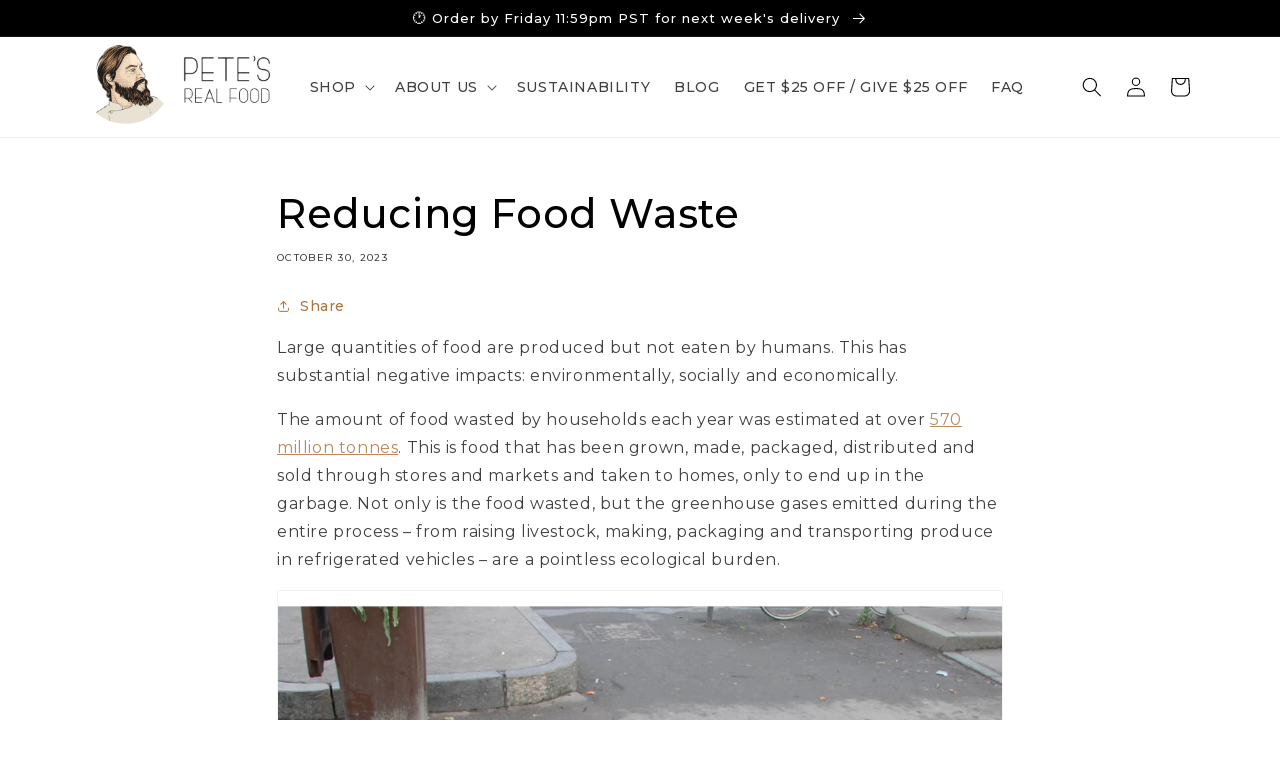

--- FILE ---
content_type: text/html; charset=utf-8
request_url: https://www.petesrealfood.com/blogs/blog/reducing-food-waste
body_size: 37569
content:
<!doctype html>
<html class="no-js" lang="en">
  <head>
<!-- Start of Booster Apps Seo-0.1-->
<title>Reducing Food Waste | Pete&#39;s Real Food</title><meta name="description" content="Large quantities of food are produced but not eaten by humans. This has substantial negative impacts: environmentally, socially and economically. The amount of food wasted by households each year was estimated at over 570 million tonnes. This is food that has been grown, made, packaged, distributed and sold through sto" /><script type="application/ld+json">
  {
    "@context": "https://schema.org",
    "@type": "WebSite",
    "name": "Pete\u0026#39;s Real Food",
    "url": "https://www.petesrealfood.com",
    "potentialAction": {
      "@type": "SearchAction",
      "query-input": "required name=query",
      "target": "https://www.petesrealfood.com/search?q={query}"
    }
  }
</script><script type="application/ld+json">
  {
    "@context": "https://schema.org",
    "@type": "Article",
    "mainEntityOfPage": "https:\/\/www.petesrealfood.com\/blogs\/blog\/reducing-food-waste",
    "url": "https://www.petesrealfood.com/blogs/blog/reducing-food-waste",
    "author": "Michal Ofer",
    "name": "Reducing Food Waste",
    "publisher": {
      "@type": "Organization",
      "logo": {"@type": "ImageObject","url": "https://www.petesrealfood.com/cdn/shop/t/102/assets/logo.png?6138"},
      "name": "Pete\u0026#39;s Real Food"
    },
    "headline": "Reducing Food Waste","image": {"@type": "ImageObject","width": 1024,"height": 1024,"url": "https://www.petesrealfood.com/cdn/shop/articles/scraps_1024x1024.png?v=1698580839"},"datePublished": "2023-10-30 03:56:01 -0700",
    "dateCreated": "2023-10-29 05:00:38 -0700",
    "dateModified": "2023-10-30 03:56:01 -0700","description": "Large quantities of food are produced but not eaten by humans. This has substantial negative impacts: environmentally, socially and economically.\nThe amount of food wasted by households each year was estimated at over 570 million tonnes. This is food that has been grown, made, packaged, distributed and sold through stores and markets and taken to homes, only to end up in the garbage. Not only is the food wasted, but the greenhouse gases emitted during the entire process – from raising livestock, making, packaging and transporting produce in refrigerated vehicles – are a pointless ecological burden.\n\nStudies have shown that food waste accounts for between 6-8% of all the greenhouse gas emissions fuelling climate change. Food waste not only wastes natural resources, and costs unnecessary money and effort, it degrades the environment. Furthermore, there are ethical concerns with regards to food waste and the number of people experiencing food insecurity.\nReducing food waste in our personal lives is important because it has a far-reaching impact on the environment, economy, society, and our individual well-being. It is a conscious choice that aligns with a more sustainable and responsible approach to food consumption and resource management.\nReal Food \u0026amp; Food Waste\nReal food, which includes humanely raised animal proteins, pastured eggs, fresh fruits, vegetables, nuts and seeds, tends to generate less waste. It is healthier, more sustainable, and often cheaper than processed foods.\nLearn more about the benefits of real food in this post\nStrategies To Reduce Waste With Real Food\nMeal Planning: Plan your meals and buy only what you need. Make a shopping list to avoid over-purchasing.\nProper Storage: Store food items correctly to extend their freshness. Use airtight containers, and keep perishables in the fridge or freezer.\nCreative Cooking: Get creative with leftovers. Turn yesterday's dinner into today's lunch or dinner. Use vegetable scraps for making broth.\nComposting: Composting can help divert organic waste from landfills and turn it into nutrient-rich soil for gardening. You can compost food scraps like fruit and vegetable peels, coffee grounds, and eggshells.\n\nMore Tips To Reduce Food Waste\nUnderstand Food Labels: Learn to interpret food labels correctly. \"Best before\" dates indicate food quality but are often still safe to consume after the date has passed. \"Use by\" dates are more critical for perishable items. Use your judgment and the sniff test to assess if food is still good.\nFirst In, First Out (FIFO): When organizing your pantry, refrigerator, and freezer, practice the FIFO method. Use older items before newer ones to ensure that nothing expires before being used. Periodically go through your refrigerator to identify items that need to be used up or discarded to prevent food from going bad unnoticed.\nStore Food Properly: Be aware of the best storage conditions for different foods. For example, store eggs in the coolest part of the refrigerator (not the door), keep tomatoes on the counter (not in the fridge), and store nuts in airtight containers to prevent spoilage.\nMeal Prep: Prepare meals in advance to avoid last-minute food waste. Portion and store them in containers to grab and go when needed.\nCreative Cooking: Get inventive with using food scraps. For instance, use overripe bananas to make banana bread or use carrot tops to create pesto. There are multiple recipes and apps that can help you find creative ideas for using food scraps.\nRe-evaluate Portion Sizes: Be mindful of portion sizes when cooking. Start with smaller portions, and let people have seconds if they're still hungry. This reduces the chances of uneaten leftovers.\nUse a Shopping List: Before going shopping, create a detailed shopping list based on your meal plan. Stick to the list to avoid buying items you don't need.\nPreservation Techniques: Make use of various preservation methods like canning, pickling, freezing, and dehydrating to extend the shelf life of fruits, vegetables, and other perishable items.\nDonate Surplus Food: If you have surplus food that you can't consume, consider donating it to local food banks or charities. Many organizations are eager to accept fresh, unexpired food donations.\nLeftovers Makeovers: Transform leftovers into entirely new dishes. For example, use roasted vegetables in salads, and shredded meat from one meal in tacos or sandwiches for the next.\nEducate Yourself: Stay informed about the issue of food waste. Learn about the impact it has on the environment, economy, and society to stay motivated to reduce waste.\nInvolve Children: Teach children about food waste and involve them in meal planning and preparation. This helps instill good habits from an early age.\nSupport Restaurants with Food Waste Reduction Initiatives: Choose to dine at or order from restaurants that have policies in place to minimize food waste, such as smaller portion sizes and responsible sourcing.\nShare Food Responsibility: If you live with roommates or family members, ensure that everyone takes responsibility for food management, including planning, cooking, and cleanup.\n\nMeal Delivery and Food Waste Reduction\nA recent study looked at whether using a meal delivery service helps reduce food waste. Are people better off outsourcing part or all of the cooking process to a company that does some or all of the sourcing and preparation work for them?\nThe answer was a resounding yes. Results showed that households wasted on average 38% less food when they used a meal service compared to when they bought the ingredients individually. At the grocery store, you often have to buy more of an ingredient that will be used in any given recipe. This means that the rest of the ingredient often goes to waste. By considering this factor, the researchers were able to show that delivery services produce significantly less food waste compared to buying food at a grocery store.\nOn top of this, the researchers found that food waste in grocery stores is much higher than that found in meal service facilities. Grocery stores must display fresh vegetables in an open-air setting, a feature that often causes food to get spoiled over time before it can be sold. Meal service preparation facilities can better store and refrigerate food before processing, leading to less waste. Further, because of subscriptions to their plans, these facilities can better anticipate the amount of food they need, leading to significantly less waste.\n\nChoosing Environmentally Conscious Meal Delivery Services\nTo maximize waste reduction with meal delivery, consider services that focus on sustainability and reducing environmental impact. Look for providers that:\nSource ingredients locally and sustainably.\n\nEthically source their ingredients\nUse eco-friendly packaging.\nOffer organic or whole food options.\nHave clear policies on reducing food waste.\n\nAt Pete’s Real Food we go to great lengths to ensure we deliver the highest quality food that is not only good for you, but good for the planet. Find out more about our sustainability practices here\nHaving delicious, chef-prepared, seasonally inspired meals made with only the best ingredients is important when choosing the food to feed you and your family. Our extensive menus change weekly and appeal to all tastes and many types of nutrition plans from Paleo to Keto to Vegan to AIP. We even do kids lunches!!!!\nCheck out this week’s choices and order your family’s favorites here \u0026gt;\u0026gt;\u0026gt;\u0026gt;\u0026gt;\u0026gt;\n\nLittle changes to our daily habits can make a huge global impact. Take action. Stop food loss and waste. For your well-being and for the planet." ,"articleBody": "Large quantities of food are produced but not eaten by humans. This has substantial negative impacts: environmentally, socially and economically.\nThe amount of food wasted by households each year was estimated at over 570 million tonnes. This is food that has been grown, made, packaged, distributed and sold through stores and markets and taken to homes, only to end up in the garbage. Not only is the food wasted, but the greenhouse gases emitted during the entire process – from raising livestock, making, packaging and transporting produce in refrigerated vehicles – are a pointless ecological burden.\n\nStudies have shown that food waste accounts for between 6-8% of all the greenhouse gas emissions fuelling climate change. Food waste not only wastes natural resources, and costs unnecessary money and effort, it degrades the environment. Furthermore, there are ethical concerns with regards to food waste and the number of people experiencing food insecurity.\nReducing food waste in our personal lives is important because it has a far-reaching impact on the environment, economy, society, and our individual well-being. It is a conscious choice that aligns with a more sustainable and responsible approach to food consumption and resource management.\nReal Food \u0026amp; Food Waste\nReal food, which includes humanely raised animal proteins, pastured eggs, fresh fruits, vegetables, nuts and seeds, tends to generate less waste. It is healthier, more sustainable, and often cheaper than processed foods.\nLearn more about the benefits of real food in this post\nStrategies To Reduce Waste With Real Food\nMeal Planning: Plan your meals and buy only what you need. Make a shopping list to avoid over-purchasing.\nProper Storage: Store food items correctly to extend their freshness. Use airtight containers, and keep perishables in the fridge or freezer.\nCreative Cooking: Get creative with leftovers. Turn yesterday's dinner into today's lunch or dinner. Use vegetable scraps for making broth.\nComposting: Composting can help divert organic waste from landfills and turn it into nutrient-rich soil for gardening. You can compost food scraps like fruit and vegetable peels, coffee grounds, and eggshells.\n\nMore Tips To Reduce Food Waste\nUnderstand Food Labels: Learn to interpret food labels correctly. \"Best before\" dates indicate food quality but are often still safe to consume after the date has passed. \"Use by\" dates are more critical for perishable items. Use your judgment and the sniff test to assess if food is still good.\nFirst In, First Out (FIFO): When organizing your pantry, refrigerator, and freezer, practice the FIFO method. Use older items before newer ones to ensure that nothing expires before being used. Periodically go through your refrigerator to identify items that need to be used up or discarded to prevent food from going bad unnoticed.\nStore Food Properly: Be aware of the best storage conditions for different foods. For example, store eggs in the coolest part of the refrigerator (not the door), keep tomatoes on the counter (not in the fridge), and store nuts in airtight containers to prevent spoilage.\nMeal Prep: Prepare meals in advance to avoid last-minute food waste. Portion and store them in containers to grab and go when needed.\nCreative Cooking: Get inventive with using food scraps. For instance, use overripe bananas to make banana bread or use carrot tops to create pesto. There are multiple recipes and apps that can help you find creative ideas for using food scraps.\nRe-evaluate Portion Sizes: Be mindful of portion sizes when cooking. Start with smaller portions, and let people have seconds if they're still hungry. This reduces the chances of uneaten leftovers.\nUse a Shopping List: Before going shopping, create a detailed shopping list based on your meal plan. Stick to the list to avoid buying items you don't need.\nPreservation Techniques: Make use of various preservation methods like canning, pickling, freezing, and dehydrating to extend the shelf life of fruits, vegetables, and other perishable items.\nDonate Surplus Food: If you have surplus food that you can't consume, consider donating it to local food banks or charities. Many organizations are eager to accept fresh, unexpired food donations.\nLeftovers Makeovers: Transform leftovers into entirely new dishes. For example, use roasted vegetables in salads, and shredded meat from one meal in tacos or sandwiches for the next.\nEducate Yourself: Stay informed about the issue of food waste. Learn about the impact it has on the environment, economy, and society to stay motivated to reduce waste.\nInvolve Children: Teach children about food waste and involve them in meal planning and preparation. This helps instill good habits from an early age.\nSupport Restaurants with Food Waste Reduction Initiatives: Choose to dine at or order from restaurants that have policies in place to minimize food waste, such as smaller portion sizes and responsible sourcing.\nShare Food Responsibility: If you live with roommates or family members, ensure that everyone takes responsibility for food management, including planning, cooking, and cleanup.\n\nMeal Delivery and Food Waste Reduction\nA recent study looked at whether using a meal delivery service helps reduce food waste. Are people better off outsourcing part or all of the cooking process to a company that does some or all of the sourcing and preparation work for them?\nThe answer was a resounding yes. Results showed that households wasted on average 38% less food when they used a meal service compared to when they bought the ingredients individually. At the grocery store, you often have to buy more of an ingredient that will be used in any given recipe. This means that the rest of the ingredient often goes to waste. By considering this factor, the researchers were able to show that delivery services produce significantly less food waste compared to buying food at a grocery store.\nOn top of this, the researchers found that food waste in grocery stores is much higher than that found in meal service facilities. Grocery stores must display fresh vegetables in an open-air setting, a feature that often causes food to get spoiled over time before it can be sold. Meal service preparation facilities can better store and refrigerate food before processing, leading to less waste. Further, because of subscriptions to their plans, these facilities can better anticipate the amount of food they need, leading to significantly less waste.\n\nChoosing Environmentally Conscious Meal Delivery Services\nTo maximize waste reduction with meal delivery, consider services that focus on sustainability and reducing environmental impact. Look for providers that:\nSource ingredients locally and sustainably.\n\nEthically source their ingredients\nUse eco-friendly packaging.\nOffer organic or whole food options.\nHave clear policies on reducing food waste.\n\nAt Pete’s Real Food we go to great lengths to ensure we deliver the highest quality food that is not only good for you, but good for the planet. Find out more about our sustainability practices here\nHaving delicious, chef-prepared, seasonally inspired meals made with only the best ingredients is important when choosing the food to feed you and your family. Our extensive menus change weekly and appeal to all tastes and many types of nutrition plans from Paleo to Keto to Vegan to AIP. We even do kids lunches!!!!\nCheck out this week’s choices and order your family’s favorites here \u0026gt;\u0026gt;\u0026gt;\u0026gt;\u0026gt;\u0026gt;\n\nLittle changes to our daily habits can make a huge global impact. Take action. Stop food loss and waste. For your well-being and for the planet."
  }
</script>
<!-- end of Booster Apps SEO -->

    
    <script type="text/javascript">
      sessionStorage.setItem("isGspChecked", "no")
    </script>
<link rel='preconnect dns-prefetch' href='https://triplewhale-pixel.web.app/' crossorigin />
<link rel='preconnect dns-prefetch' href='https://api.config-security.com/' crossorigin />
<script>
/* >> TriplePixel :: start*/
~function(W,H,A,L,E,_,B,N){function O(U,T,H,R){void 0===R&&(R=!1),H=new XMLHttpRequest,H.open("GET",U,!0),H.send(null),H.onreadystatechange=function(){4===H.readyState&&200===H.status?(R=H.responseText,U.includes(".txt")?eval(R):N[B]=R):(299<H.status||H.status<200)&&T&&!R&&(R=!0,O(U,T-1))}}if(N=window,!N[H+"sn"]){N[H+"sn"]=1;try{A.setItem(H,1+(0|A.getItem(H)||0)),(E=JSON.parse(A.getItem(H+"U")||"[]")).push(location.href),A.setItem(H+"U",JSON.stringify(E))}catch(e){}A.getItem('"!nC`')||(A=N,A[H]||(L=function(){return Date.now().toString(36)+"_"+Math.random().toString(36)},E=A[H]=function(t,e){return W=L(),(E._q=E._q||[]).push([W,t,e]),W},E.ch=W,B="configSecurityConfModel",N[B]=1,O("//conf.config-security.com/model",0),O("//triplewhale-pixel.web.app/triplefw.txt?",5)))}}("","TriplePixel",localStorage);
/* << TriplePixel :: end*/
</script>
    <meta charset="utf-8">
    <meta http-equiv="X-UA-Compatible" content="IE=edge">
    <meta name="viewport" content="width=device-width,initial-scale=1">
    <meta name="theme-color" content="">
    <link rel="preconnect" href="https://cdn.shopify.com" crossorigin>

    <!-- Canonical -->
    
    <link rel="canonical" href="https://www.petesrealfood.com/blogs/blog/reducing-food-waste" />
    
    
<link rel="icon" type="image/png" href="//www.petesrealfood.com/cdn/shop/files/Petes-Real-Food-footer-icon-solid.png?crop=center&height=32&v=1664177104&width=32"><link rel="preconnect" href="https://fonts.shopifycdn.com" crossorigin>

    

    

<meta property="og:site_name" content="Pete&#39;s Real Food">
<meta property="og:url" content="https://www.petesrealfood.com/blogs/blog/reducing-food-waste">
<meta property="og:title" content="Reducing Food Waste">
<meta property="og:type" content="article">
<meta property="og:description" content="Large quantities of food are produced but not eaten by humans. This has substantial negative impacts: environmentally, socially and economically. The amount of food wasted by households each year was estimated at over 570 million tonnes. This is food that has been grown, made, packaged, distributed and sold through sto"><meta property="og:image" content="http://www.petesrealfood.com/cdn/shop/articles/scraps.png?v=1698580839">
  <meta property="og:image:secure_url" content="https://www.petesrealfood.com/cdn/shop/articles/scraps.png?v=1698580839">
  <meta property="og:image:width" content="1080">
  <meta property="og:image:height" content="1080"><meta name="twitter:card" content="summary_large_image">
<meta name="twitter:title" content="Reducing Food Waste">
<meta name="twitter:description" content="Large quantities of food are produced but not eaten by humans. This has substantial negative impacts: environmentally, socially and economically. The amount of food wasted by households each year was estimated at over 570 million tonnes. This is food that has been grown, made, packaged, distributed and sold through sto">


    <script src="//www.petesrealfood.com/cdn/shop/t/102/assets/global.js?v=149496944046504657681685981756" defer="defer"></script>
    <script src="//www.petesrealfood.com/cdn/shop/t/102/assets/custom.js?v=146511629379749800261685981756" defer="defer"></script>
    <script src="https://ajax.googleapis.com/ajax/libs/jquery/3.5.1/jquery.min.js"></script>
    <script>window.performance && window.performance.mark && window.performance.mark('shopify.content_for_header.start');</script><meta name="facebook-domain-verification" content="ywe1ozik93tuqp910v81wgqxfvqyiv">
<meta name="google-site-verification" content="j6yMWywY2ZoBwe_ExBos3kIqiw7M_lkcHsWWOgHEkyI">
<meta id="shopify-digital-wallet" name="shopify-digital-wallet" content="/12661857/digital_wallets/dialog">
<link rel="alternate" type="application/atom+xml" title="Feed" href="/blogs/blog.atom" />
<script async="async" src="/checkouts/internal/preloads.js?locale=en-US"></script>
<script id="shopify-features" type="application/json">{"accessToken":"d31489897b4950e7cd134d56aea06ecb","betas":["rich-media-storefront-analytics"],"domain":"www.petesrealfood.com","predictiveSearch":true,"shopId":12661857,"locale":"en"}</script>
<script>var Shopify = Shopify || {};
Shopify.shop = "petes-paleo.myshopify.com";
Shopify.locale = "en";
Shopify.currency = {"active":"USD","rate":"1.0"};
Shopify.country = "US";
Shopify.theme = {"name":"[STP] Dawn 7.0.0 Weekly menu rotation","id":124918071385,"schema_name":"Dawn","schema_version":"7.0.0","theme_store_id":887,"role":"main"};
Shopify.theme.handle = "null";
Shopify.theme.style = {"id":null,"handle":null};
Shopify.cdnHost = "www.petesrealfood.com/cdn";
Shopify.routes = Shopify.routes || {};
Shopify.routes.root = "/";</script>
<script type="module">!function(o){(o.Shopify=o.Shopify||{}).modules=!0}(window);</script>
<script>!function(o){function n(){var o=[];function n(){o.push(Array.prototype.slice.apply(arguments))}return n.q=o,n}var t=o.Shopify=o.Shopify||{};t.loadFeatures=n(),t.autoloadFeatures=n()}(window);</script>
<script id="shop-js-analytics" type="application/json">{"pageType":"article"}</script>
<script defer="defer" async type="module" src="//www.petesrealfood.com/cdn/shopifycloud/shop-js/modules/v2/client.init-shop-cart-sync_IZsNAliE.en.esm.js"></script>
<script defer="defer" async type="module" src="//www.petesrealfood.com/cdn/shopifycloud/shop-js/modules/v2/chunk.common_0OUaOowp.esm.js"></script>
<script type="module">
  await import("//www.petesrealfood.com/cdn/shopifycloud/shop-js/modules/v2/client.init-shop-cart-sync_IZsNAliE.en.esm.js");
await import("//www.petesrealfood.com/cdn/shopifycloud/shop-js/modules/v2/chunk.common_0OUaOowp.esm.js");

  window.Shopify.SignInWithShop?.initShopCartSync?.({"fedCMEnabled":true,"windoidEnabled":true});

</script>
<script>(function() {
  var isLoaded = false;
  function asyncLoad() {
    if (isLoaded) return;
    isLoaded = true;
    var urls = ["https:\/\/static.rechargecdn.com\/assets\/js\/widget.min.js?shop=petes-paleo.myshopify.com","https:\/\/cdn1.stamped.io\/files\/widget.min.js?shop=petes-paleo.myshopify.com","https:\/\/js.smile.io\/v1\/smile-shopify.js?shop=petes-paleo.myshopify.com","https:\/\/config.gorgias.chat\/bundle-loader\/01GYCCKVWPRE5SEB3JVNYJS796?source=shopify1click\u0026shop=petes-paleo.myshopify.com","https:\/\/design-packs.herokuapp.com\/design_packs_file.js?shop=petes-paleo.myshopify.com","https:\/\/cdn.rebuyengine.com\/onsite\/js\/rebuy.js?shop=petes-paleo.myshopify.com","https:\/\/cdn.9gtb.com\/loader.js?g_cvt_id=0875d5db-44b9-4622-b304-38b719c0cd11\u0026shop=petes-paleo.myshopify.com"];
    for (var i = 0; i < urls.length; i++) {
      var s = document.createElement('script');
      s.type = 'text/javascript';
      s.async = true;
      s.src = urls[i];
      var x = document.getElementsByTagName('script')[0];
      x.parentNode.insertBefore(s, x);
    }
  };
  if(window.attachEvent) {
    window.attachEvent('onload', asyncLoad);
  } else {
    window.addEventListener('load', asyncLoad, false);
  }
})();</script>
<script id="__st">var __st={"a":12661857,"offset":-28800,"reqid":"acfa10a0-98bc-4cf2-9ac9-be3d2c6be8c3-1768529301","pageurl":"www.petesrealfood.com\/blogs\/blog\/reducing-food-waste","s":"articles-558108803161","u":"36d3a6de1471","p":"article","rtyp":"article","rid":558108803161};</script>
<script>window.ShopifyPaypalV4VisibilityTracking = true;</script>
<script id="captcha-bootstrap">!function(){'use strict';const t='contact',e='account',n='new_comment',o=[[t,t],['blogs',n],['comments',n],[t,'customer']],c=[[e,'customer_login'],[e,'guest_login'],[e,'recover_customer_password'],[e,'create_customer']],r=t=>t.map((([t,e])=>`form[action*='/${t}']:not([data-nocaptcha='true']) input[name='form_type'][value='${e}']`)).join(','),a=t=>()=>t?[...document.querySelectorAll(t)].map((t=>t.form)):[];function s(){const t=[...o],e=r(t);return a(e)}const i='password',u='form_key',d=['recaptcha-v3-token','g-recaptcha-response','h-captcha-response',i],f=()=>{try{return window.sessionStorage}catch{return}},m='__shopify_v',_=t=>t.elements[u];function p(t,e,n=!1){try{const o=window.sessionStorage,c=JSON.parse(o.getItem(e)),{data:r}=function(t){const{data:e,action:n}=t;return t[m]||n?{data:e,action:n}:{data:t,action:n}}(c);for(const[e,n]of Object.entries(r))t.elements[e]&&(t.elements[e].value=n);n&&o.removeItem(e)}catch(o){console.error('form repopulation failed',{error:o})}}const l='form_type',E='cptcha';function T(t){t.dataset[E]=!0}const w=window,h=w.document,L='Shopify',v='ce_forms',y='captcha';let A=!1;((t,e)=>{const n=(g='f06e6c50-85a8-45c8-87d0-21a2b65856fe',I='https://cdn.shopify.com/shopifycloud/storefront-forms-hcaptcha/ce_storefront_forms_captcha_hcaptcha.v1.5.2.iife.js',D={infoText:'Protected by hCaptcha',privacyText:'Privacy',termsText:'Terms'},(t,e,n)=>{const o=w[L][v],c=o.bindForm;if(c)return c(t,g,e,D).then(n);var r;o.q.push([[t,g,e,D],n]),r=I,A||(h.body.append(Object.assign(h.createElement('script'),{id:'captcha-provider',async:!0,src:r})),A=!0)});var g,I,D;w[L]=w[L]||{},w[L][v]=w[L][v]||{},w[L][v].q=[],w[L][y]=w[L][y]||{},w[L][y].protect=function(t,e){n(t,void 0,e),T(t)},Object.freeze(w[L][y]),function(t,e,n,w,h,L){const[v,y,A,g]=function(t,e,n){const i=e?o:[],u=t?c:[],d=[...i,...u],f=r(d),m=r(i),_=r(d.filter((([t,e])=>n.includes(e))));return[a(f),a(m),a(_),s()]}(w,h,L),I=t=>{const e=t.target;return e instanceof HTMLFormElement?e:e&&e.form},D=t=>v().includes(t);t.addEventListener('submit',(t=>{const e=I(t);if(!e)return;const n=D(e)&&!e.dataset.hcaptchaBound&&!e.dataset.recaptchaBound,o=_(e),c=g().includes(e)&&(!o||!o.value);(n||c)&&t.preventDefault(),c&&!n&&(function(t){try{if(!f())return;!function(t){const e=f();if(!e)return;const n=_(t);if(!n)return;const o=n.value;o&&e.removeItem(o)}(t);const e=Array.from(Array(32),(()=>Math.random().toString(36)[2])).join('');!function(t,e){_(t)||t.append(Object.assign(document.createElement('input'),{type:'hidden',name:u})),t.elements[u].value=e}(t,e),function(t,e){const n=f();if(!n)return;const o=[...t.querySelectorAll(`input[type='${i}']`)].map((({name:t})=>t)),c=[...d,...o],r={};for(const[a,s]of new FormData(t).entries())c.includes(a)||(r[a]=s);n.setItem(e,JSON.stringify({[m]:1,action:t.action,data:r}))}(t,e)}catch(e){console.error('failed to persist form',e)}}(e),e.submit())}));const S=(t,e)=>{t&&!t.dataset[E]&&(n(t,e.some((e=>e===t))),T(t))};for(const o of['focusin','change'])t.addEventListener(o,(t=>{const e=I(t);D(e)&&S(e,y())}));const B=e.get('form_key'),M=e.get(l),P=B&&M;t.addEventListener('DOMContentLoaded',(()=>{const t=y();if(P)for(const e of t)e.elements[l].value===M&&p(e,B);[...new Set([...A(),...v().filter((t=>'true'===t.dataset.shopifyCaptcha))])].forEach((e=>S(e,t)))}))}(h,new URLSearchParams(w.location.search),n,t,e,['guest_login'])})(!1,!0)}();</script>
<script integrity="sha256-4kQ18oKyAcykRKYeNunJcIwy7WH5gtpwJnB7kiuLZ1E=" data-source-attribution="shopify.loadfeatures" defer="defer" src="//www.petesrealfood.com/cdn/shopifycloud/storefront/assets/storefront/load_feature-a0a9edcb.js" crossorigin="anonymous"></script>
<script data-source-attribution="shopify.dynamic_checkout.dynamic.init">var Shopify=Shopify||{};Shopify.PaymentButton=Shopify.PaymentButton||{isStorefrontPortableWallets:!0,init:function(){window.Shopify.PaymentButton.init=function(){};var t=document.createElement("script");t.src="https://www.petesrealfood.com/cdn/shopifycloud/portable-wallets/latest/portable-wallets.en.js",t.type="module",document.head.appendChild(t)}};
</script>
<script data-source-attribution="shopify.dynamic_checkout.buyer_consent">
  function portableWalletsHideBuyerConsent(e){var t=document.getElementById("shopify-buyer-consent"),n=document.getElementById("shopify-subscription-policy-button");t&&n&&(t.classList.add("hidden"),t.setAttribute("aria-hidden","true"),n.removeEventListener("click",e))}function portableWalletsShowBuyerConsent(e){var t=document.getElementById("shopify-buyer-consent"),n=document.getElementById("shopify-subscription-policy-button");t&&n&&(t.classList.remove("hidden"),t.removeAttribute("aria-hidden"),n.addEventListener("click",e))}window.Shopify?.PaymentButton&&(window.Shopify.PaymentButton.hideBuyerConsent=portableWalletsHideBuyerConsent,window.Shopify.PaymentButton.showBuyerConsent=portableWalletsShowBuyerConsent);
</script>
<script data-source-attribution="shopify.dynamic_checkout.cart.bootstrap">document.addEventListener("DOMContentLoaded",(function(){function t(){return document.querySelector("shopify-accelerated-checkout-cart, shopify-accelerated-checkout")}if(t())Shopify.PaymentButton.init();else{new MutationObserver((function(e,n){t()&&(Shopify.PaymentButton.init(),n.disconnect())})).observe(document.body,{childList:!0,subtree:!0})}}));
</script>
<link id="shopify-accelerated-checkout-styles" rel="stylesheet" media="screen" href="https://www.petesrealfood.com/cdn/shopifycloud/portable-wallets/latest/accelerated-checkout-backwards-compat.css" crossorigin="anonymous">
<style id="shopify-accelerated-checkout-cart">
        #shopify-buyer-consent {
  margin-top: 1em;
  display: inline-block;
  width: 100%;
}

#shopify-buyer-consent.hidden {
  display: none;
}

#shopify-subscription-policy-button {
  background: none;
  border: none;
  padding: 0;
  text-decoration: underline;
  font-size: inherit;
  cursor: pointer;
}

#shopify-subscription-policy-button::before {
  box-shadow: none;
}

      </style>
<script id="sections-script" data-sections="header,footer" defer="defer" src="//www.petesrealfood.com/cdn/shop/t/102/compiled_assets/scripts.js?6138"></script>
<script>window.performance && window.performance.mark && window.performance.mark('shopify.content_for_header.end');</script>


    <style data-shopify>
      @font-face {
  font-family: Montserrat;
  font-weight: 500;
  font-style: normal;
  font-display: swap;
  src: url("//www.petesrealfood.com/cdn/fonts/montserrat/montserrat_n5.07ef3781d9c78c8b93c98419da7ad4fbeebb6635.woff2") format("woff2"),
       url("//www.petesrealfood.com/cdn/fonts/montserrat/montserrat_n5.adf9b4bd8b0e4f55a0b203cdd84512667e0d5e4d.woff") format("woff");
}

      @font-face {
  font-family: Montserrat;
  font-weight: 700;
  font-style: normal;
  font-display: swap;
  src: url("//www.petesrealfood.com/cdn/fonts/montserrat/montserrat_n7.3c434e22befd5c18a6b4afadb1e3d77c128c7939.woff2") format("woff2"),
       url("//www.petesrealfood.com/cdn/fonts/montserrat/montserrat_n7.5d9fa6e2cae713c8fb539a9876489d86207fe957.woff") format("woff");
}

      @font-face {
  font-family: Montserrat;
  font-weight: 500;
  font-style: italic;
  font-display: swap;
  src: url("//www.petesrealfood.com/cdn/fonts/montserrat/montserrat_i5.d3a783eb0cc26f2fda1e99d1dfec3ebaea1dc164.woff2") format("woff2"),
       url("//www.petesrealfood.com/cdn/fonts/montserrat/montserrat_i5.76d414ea3d56bb79ef992a9c62dce2e9063bc062.woff") format("woff");
}

      @font-face {
  font-family: Montserrat;
  font-weight: 700;
  font-style: italic;
  font-display: swap;
  src: url("//www.petesrealfood.com/cdn/fonts/montserrat/montserrat_i7.a0d4a463df4f146567d871890ffb3c80408e7732.woff2") format("woff2"),
       url("//www.petesrealfood.com/cdn/fonts/montserrat/montserrat_i7.f6ec9f2a0681acc6f8152c40921d2a4d2e1a2c78.woff") format("woff");
}

      @font-face {
  font-family: Montserrat;
  font-weight: 500;
  font-style: normal;
  font-display: swap;
  src: url("//www.petesrealfood.com/cdn/fonts/montserrat/montserrat_n5.07ef3781d9c78c8b93c98419da7ad4fbeebb6635.woff2") format("woff2"),
       url("//www.petesrealfood.com/cdn/fonts/montserrat/montserrat_n5.adf9b4bd8b0e4f55a0b203cdd84512667e0d5e4d.woff") format("woff");
}


      :root {
        --font-body-family: Montserrat, sans-serif;
        --font-body-style: normal;
        --font-body-weight: 500;
        --font-body-weight-bold: 800;

        --font-heading-family: Montserrat, sans-serif;
        --font-heading-style: normal;
        --font-heading-weight: 500;

        --font-body-scale: 1.0;
        --font-heading-scale: 1.0;

        --color-base-text: 0, 0, 0;
        --color-shadow: 0, 0, 0;
        --color-base-background-1: 255, 255, 255;
        --color-base-background-2: 241, 232, 218;
        --color-base-solid-button-labels: 255, 255, 255;
        --color-base-outline-button-labels: 172, 117, 62;
        --color-base-accent-1: 48, 121, 69;
        --color-base-accent-2: 172, 117, 62;
        --payment-terms-background-color: #ffffff;

        --gradient-base-background-1: #ffffff;
        --gradient-base-background-2: #f1e8da;
        --gradient-base-accent-1: linear-gradient(228deg, rgba(110, 141, 110, 1) 14%, rgba(110, 141, 110, 1) 83%);
        --gradient-base-accent-2: linear-gradient(180deg, rgba(110, 141, 110, 1), rgba(110, 141, 110, 1) 49%, rgba(110, 141, 110, 1) 100%);

        --media-padding: px;
        --media-border-opacity: 0.05;
        --media-border-width: 1px;
        --media-radius: 0px;
        --media-shadow-opacity: 0.0;
        --media-shadow-horizontal-offset: 0px;
        --media-shadow-vertical-offset: 4px;
        --media-shadow-blur-radius: 5px;
        --media-shadow-visible: 0;

        --page-width: 120rem;
        --page-width-margin: 0rem;

        --product-card-image-padding: 0.0rem;
        --product-card-corner-radius: 0.0rem;
        --product-card-text-alignment: left;
        --product-card-border-width: 0.0rem;
        --product-card-border-opacity: 0.1;
        --product-card-shadow-opacity: 0.0;
        --product-card-shadow-visible: 0;
        --product-card-shadow-horizontal-offset: 0.0rem;
        --product-card-shadow-vertical-offset: 0.4rem;
        --product-card-shadow-blur-radius: 0.5rem;

        --collection-card-image-padding: 0.0rem;
        --collection-card-corner-radius: 0.0rem;
        --collection-card-text-alignment: left;
        --collection-card-border-width: 0.0rem;
        --collection-card-border-opacity: 0.0;
        --collection-card-shadow-opacity: 0.1;
        --collection-card-shadow-visible: 1;
        --collection-card-shadow-horizontal-offset: 0.0rem;
        --collection-card-shadow-vertical-offset: 0.0rem;
        --collection-card-shadow-blur-radius: 0.0rem;

        --blog-card-image-padding: 0.0rem;
        --blog-card-corner-radius: 0.0rem;
        --blog-card-text-alignment: left;
        --blog-card-border-width: 0.0rem;
        --blog-card-border-opacity: 0.0;
        --blog-card-shadow-opacity: 0.1;
        --blog-card-shadow-visible: 1;
        --blog-card-shadow-horizontal-offset: 0.0rem;
        --blog-card-shadow-vertical-offset: 0.0rem;
        --blog-card-shadow-blur-radius: 0.0rem;

        --badge-corner-radius: 4.0rem;

        --popup-border-width: 1px;
        --popup-border-opacity: 0.1;
        --popup-corner-radius: 0px;
        --popup-shadow-opacity: 0.0;
        --popup-shadow-horizontal-offset: 0px;
        --popup-shadow-vertical-offset: 4px;
        --popup-shadow-blur-radius: 5px;

        --drawer-border-width: 1px;
        --drawer-border-opacity: 0.1;
        --drawer-shadow-opacity: 0.0;
        --drawer-shadow-horizontal-offset: 0px;
        --drawer-shadow-vertical-offset: 4px;
        --drawer-shadow-blur-radius: 5px;

        --spacing-sections-desktop: 0px;
        --spacing-sections-mobile: 0px;

        --grid-desktop-vertical-spacing: 8px;
        --grid-desktop-horizontal-spacing: 8px;
        --grid-mobile-vertical-spacing: 4px;
        --grid-mobile-horizontal-spacing: 4px;

        --text-boxes-border-opacity: 0.1;
        --text-boxes-border-width: 0px;
        --text-boxes-radius: 0px;
        --text-boxes-shadow-opacity: 0.0;
        --text-boxes-shadow-visible: 0;
        --text-boxes-shadow-horizontal-offset: 0px;
        --text-boxes-shadow-vertical-offset: 4px;
        --text-boxes-shadow-blur-radius: 5px;

        --buttons-radius: 0px;
        --buttons-radius-outset: 0px;
        --buttons-border-width: 1px;
        --buttons-border-opacity: 0.5;
        --buttons-shadow-opacity: 0.3;
        --buttons-shadow-visible: 1;
        --buttons-shadow-horizontal-offset: 4px;
        --buttons-shadow-vertical-offset: 4px;
        --buttons-shadow-blur-radius: 5px;
        --buttons-border-offset: 0.3px;

        --inputs-radius: 0px;
        --inputs-border-width: 1px;
        --inputs-border-opacity: 0.55;
        --inputs-shadow-opacity: 0.0;
        --inputs-shadow-horizontal-offset: 0px;
        --inputs-margin-offset: 0px;
        --inputs-shadow-vertical-offset: 4px;
        --inputs-shadow-blur-radius: 5px;
        --inputs-radius-outset: 0px;

        --variant-pills-radius: 40px;
        --variant-pills-border-width: 1px;
        --variant-pills-border-opacity: 0.55;
        --variant-pills-shadow-opacity: 0.0;
        --variant-pills-shadow-horizontal-offset: 0px;
        --variant-pills-shadow-vertical-offset: 4px;
        --variant-pills-shadow-blur-radius: 5px;
      }

      *,
      *::before,
      *::after {
        box-sizing: inherit;
      }

      html {
        box-sizing: border-box;
        font-size: calc(var(--font-body-scale) * 62.5%);
        height: 100%;
      }

      body {
        display: grid;
        grid-template-rows: auto auto 1fr auto;
        grid-template-columns: 100%;
        min-height: 100%;
        margin: 0;
        font-size: 1.5rem;
        letter-spacing: 0.06rem;
        line-height: calc(1 + 0.8 / var(--font-body-scale));
        font-family: var(--font-body-family);
        font-style: var(--font-body-style);
        font-weight: var(--font-body-weight);
      }

      @media screen and (min-width: 750px) {
        body {
          font-size: 1.6rem;
        }
      }
    </style>

    <link href="//www.petesrealfood.com/cdn/shop/t/102/assets/base.css?v=106997162017984916431685981756" rel="stylesheet" type="text/css" media="all" />
    <link href="//www.petesrealfood.com/cdn/shop/t/102/assets/custom.css?v=5239986772373507001733848428" rel="stylesheet" type="text/css" media="all" />
<link rel="preload" as="font" href="//www.petesrealfood.com/cdn/fonts/montserrat/montserrat_n5.07ef3781d9c78c8b93c98419da7ad4fbeebb6635.woff2" type="font/woff2" crossorigin><link rel="preload" as="font" href="//www.petesrealfood.com/cdn/fonts/montserrat/montserrat_n5.07ef3781d9c78c8b93c98419da7ad4fbeebb6635.woff2" type="font/woff2" crossorigin><link rel="stylesheet" href="//www.petesrealfood.com/cdn/shop/t/102/assets/component-predictive-search.css?v=83512081251802922551685981756" media="print" onload="this.media='all'"><script>document.documentElement.className = document.documentElement.className.replace('no-js', 'js');
    if (Shopify.designMode) {
      document.documentElement.classList.add('shopify-design-mode');
    }
    </script>

  
    
  <script>
  !function(t,n){var e=n.loyaltylion||[];if(!e.isLoyaltyLion){n.loyaltylion=e,void 0===n.lion&&(n.lion=e),e.version=2,e.isLoyaltyLion=!0;var o=n.URLSearchParams,i=n.sessionStorage,r="ll_loader_revision",a=(new Date).toISOString().replace(/-/g,""),s="function"==typeof o?function(){try{var t=new o(n.location.search).get(r);return t&&i.setItem(r,t),i.getItem(r)}catch(t){return""}}():null;c("https://sdk.loyaltylion.net/static/2/"+a.slice(0,8)+"/loader"+(s?"-"+s:"")+".js");var l=!1;e.init=function(t){if(l)throw new Error("Cannot call lion.init more than once");l=!0;var n=e._token=t.token;if(!n)throw new Error("Token must be supplied to lion.init");var o=[];function i(t,n){t[n]=function(){o.push([n,Array.prototype.slice.call(arguments,0)])}}"_push configure bootstrap shutdown on removeListener authenticateCustomer".split(" ").forEach(function(t){i(e,t)}),c("https://sdk.loyaltylion.net/sdk/start/"+a.slice(0,11)+"/"+n+".js"),e._initData=t,e._buffer=o}}function c(n){var e=t.getElementsByTagName("script")[0],o=t.createElement("script");o.src=n,o.crossOrigin="",e.parentNode.insertBefore(o,e)}}(document,window);

  
    
      loyaltylion.init({ token: "d5acdd6f118a31dbe2aa362b75104c28" });
    
  
</script>

  
  <!-- Reddit Pixel -->
<script>
!function(w,d){if(!w.rdt){var p=w.rdt=function(){p.sendEvent?p.sendEvent.apply(p,arguments):p.callQueue.push(arguments)};p.callQueue=[];var t=d.createElement("script");t.src="https://www.redditstatic.com/ads/pixel.js",t.async=!0;var s=d.getElementsByTagName("script")[0];s.parentNode.insertBefore(t,s)}}(window,document);rdt('init','t2_3tljse4we', {"optOut":false,"useDecimalCurrencyValues":true});rdt('track', 'PageVisit');
</script>
<!-- DO NOT MODIFY UNLESS TO REPLACE A USER IDENTIFIER -->
<!-- End Reddit Pixel -->


  

  <!-- RedRetarget App Hook start -->
<link rel="dns-prefetch" href="https://trackifyx.redretarget.com">


<!-- HOOK JS-->







<script id="tfx-cart">
    
    window.tfxCart = {"note":null,"attributes":{},"original_total_price":0,"total_price":0,"total_discount":0,"total_weight":0.0,"item_count":0,"items":[],"requires_shipping":false,"currency":"USD","items_subtotal_price":0,"cart_level_discount_applications":[],"checkout_charge_amount":0}
</script>




<script type="text/javascript">
    /* ----- TFX Theme hook start ----- */
    (function (t, r, k, f, y, x) {
        if (t.tkfy != undefined) return true;
        t.tkfy = true;
        y = r.createElement(k); y.src = f; y.async = true;
        x = r.getElementsByTagName(k)[0]; x.parentNode.insertBefore(y, x);
    })(window, document, 'script', 'https://trackifyx.redretarget.com/pull/petes-paleo.myshopify.com/hook.js');
    /* ----- TFX theme hook end ----- */
</script>
<!-- RedRetarget App Hook end --><script type="text/javascript">
        /* ----- TFX Theme snapchat hook start ----- */
        (function (t, r, k, f, y, x) {
            if (t.snaptkfy != undefined) return true;
            t.snaptkfy = true;
            y = r.createElement(k); y.src = f; y.async = true;
            x = r.getElementsByTagName(k)[0]; x.parentNode.insertBefore(y, x);
        })(window, document, "script", "https://trackifyx.redretarget.com/pull/petes-paleo.myshopify.com/snapchathook.js");
        /* ----- TFX theme snapchat hook end ----- */
        </script><script type="text/javascript">
            /* ----- TFX Theme tiktok hook start ----- */
            (function (t, r, k, f, y, x) {
                if (t.tkfy_tt != undefined) return true;
                t.tkfy_tt = true;
                y = r.createElement(k); y.src = f; y.async = true;
                x = r.getElementsByTagName(k)[0]; x.parentNode.insertBefore(y, x);
            })(window, document, "script", "https://trackifyx.redretarget.com/pull/petes-paleo.myshopify.com/tiktokhook.js");
            /* ----- TFX theme tiktok hook end ----- */
            </script>
<link rel="preload" href="//www.petesrealfood.com/cdn/shop/t/102/assets/design-pack-styles.css?v=173712910775263944171728964638" as="style">
<link href="//www.petesrealfood.com/cdn/shop/t/102/assets/design-pack-styles.css?v=173712910775263944171728964638" rel="stylesheet" type="text/css" media="all" /> 
<!-- BEGIN app block: shopify://apps/klaviyo-email-marketing-sms/blocks/klaviyo-onsite-embed/2632fe16-c075-4321-a88b-50b567f42507 -->












  <script async src="https://static.klaviyo.com/onsite/js/XtnSPR/klaviyo.js?company_id=XtnSPR"></script>
  <script>!function(){if(!window.klaviyo){window._klOnsite=window._klOnsite||[];try{window.klaviyo=new Proxy({},{get:function(n,i){return"push"===i?function(){var n;(n=window._klOnsite).push.apply(n,arguments)}:function(){for(var n=arguments.length,o=new Array(n),w=0;w<n;w++)o[w]=arguments[w];var t="function"==typeof o[o.length-1]?o.pop():void 0,e=new Promise((function(n){window._klOnsite.push([i].concat(o,[function(i){t&&t(i),n(i)}]))}));return e}}})}catch(n){window.klaviyo=window.klaviyo||[],window.klaviyo.push=function(){var n;(n=window._klOnsite).push.apply(n,arguments)}}}}();</script>

  




  <script>
    window.klaviyoReviewsProductDesignMode = false
  </script>







<!-- END app block --><!-- BEGIN app block: shopify://apps/gorgias-live-chat-helpdesk/blocks/gorgias/a66db725-7b96-4e3f-916e-6c8e6f87aaaa -->
<script defer data-gorgias-loader-chat src="https://config.gorgias.chat/bundle-loader/shopify/petes-paleo.myshopify.com"></script>


<script defer data-gorgias-loader-convert  src="https://cdn.9gtb.com/loader.js"></script>


<script defer data-gorgias-loader-mailto-replace  src="https://config.gorgias.help/api/contact-forms/replace-mailto-script.js?shopName=petes-paleo"></script>


<!-- END app block --><script src="https://cdn.shopify.com/extensions/019bbde2-aa41-7224-807c-8a1fb9a30b00/smile-io-265/assets/smile-loader.js" type="text/javascript" defer="defer"></script>
<link href="https://monorail-edge.shopifysvc.com" rel="dns-prefetch">
<script>(function(){if ("sendBeacon" in navigator && "performance" in window) {try {var session_token_from_headers = performance.getEntriesByType('navigation')[0].serverTiming.find(x => x.name == '_s').description;} catch {var session_token_from_headers = undefined;}var session_cookie_matches = document.cookie.match(/_shopify_s=([^;]*)/);var session_token_from_cookie = session_cookie_matches && session_cookie_matches.length === 2 ? session_cookie_matches[1] : "";var session_token = session_token_from_headers || session_token_from_cookie || "";function handle_abandonment_event(e) {var entries = performance.getEntries().filter(function(entry) {return /monorail-edge.shopifysvc.com/.test(entry.name);});if (!window.abandonment_tracked && entries.length === 0) {window.abandonment_tracked = true;var currentMs = Date.now();var navigation_start = performance.timing.navigationStart;var payload = {shop_id: 12661857,url: window.location.href,navigation_start,duration: currentMs - navigation_start,session_token,page_type: "article"};window.navigator.sendBeacon("https://monorail-edge.shopifysvc.com/v1/produce", JSON.stringify({schema_id: "online_store_buyer_site_abandonment/1.1",payload: payload,metadata: {event_created_at_ms: currentMs,event_sent_at_ms: currentMs}}));}}window.addEventListener('pagehide', handle_abandonment_event);}}());</script>
<script id="web-pixels-manager-setup">(function e(e,d,r,n,o){if(void 0===o&&(o={}),!Boolean(null===(a=null===(i=window.Shopify)||void 0===i?void 0:i.analytics)||void 0===a?void 0:a.replayQueue)){var i,a;window.Shopify=window.Shopify||{};var t=window.Shopify;t.analytics=t.analytics||{};var s=t.analytics;s.replayQueue=[],s.publish=function(e,d,r){return s.replayQueue.push([e,d,r]),!0};try{self.performance.mark("wpm:start")}catch(e){}var l=function(){var e={modern:/Edge?\/(1{2}[4-9]|1[2-9]\d|[2-9]\d{2}|\d{4,})\.\d+(\.\d+|)|Firefox\/(1{2}[4-9]|1[2-9]\d|[2-9]\d{2}|\d{4,})\.\d+(\.\d+|)|Chrom(ium|e)\/(9{2}|\d{3,})\.\d+(\.\d+|)|(Maci|X1{2}).+ Version\/(15\.\d+|(1[6-9]|[2-9]\d|\d{3,})\.\d+)([,.]\d+|)( \(\w+\)|)( Mobile\/\w+|) Safari\/|Chrome.+OPR\/(9{2}|\d{3,})\.\d+\.\d+|(CPU[ +]OS|iPhone[ +]OS|CPU[ +]iPhone|CPU IPhone OS|CPU iPad OS)[ +]+(15[._]\d+|(1[6-9]|[2-9]\d|\d{3,})[._]\d+)([._]\d+|)|Android:?[ /-](13[3-9]|1[4-9]\d|[2-9]\d{2}|\d{4,})(\.\d+|)(\.\d+|)|Android.+Firefox\/(13[5-9]|1[4-9]\d|[2-9]\d{2}|\d{4,})\.\d+(\.\d+|)|Android.+Chrom(ium|e)\/(13[3-9]|1[4-9]\d|[2-9]\d{2}|\d{4,})\.\d+(\.\d+|)|SamsungBrowser\/([2-9]\d|\d{3,})\.\d+/,legacy:/Edge?\/(1[6-9]|[2-9]\d|\d{3,})\.\d+(\.\d+|)|Firefox\/(5[4-9]|[6-9]\d|\d{3,})\.\d+(\.\d+|)|Chrom(ium|e)\/(5[1-9]|[6-9]\d|\d{3,})\.\d+(\.\d+|)([\d.]+$|.*Safari\/(?![\d.]+ Edge\/[\d.]+$))|(Maci|X1{2}).+ Version\/(10\.\d+|(1[1-9]|[2-9]\d|\d{3,})\.\d+)([,.]\d+|)( \(\w+\)|)( Mobile\/\w+|) Safari\/|Chrome.+OPR\/(3[89]|[4-9]\d|\d{3,})\.\d+\.\d+|(CPU[ +]OS|iPhone[ +]OS|CPU[ +]iPhone|CPU IPhone OS|CPU iPad OS)[ +]+(10[._]\d+|(1[1-9]|[2-9]\d|\d{3,})[._]\d+)([._]\d+|)|Android:?[ /-](13[3-9]|1[4-9]\d|[2-9]\d{2}|\d{4,})(\.\d+|)(\.\d+|)|Mobile Safari.+OPR\/([89]\d|\d{3,})\.\d+\.\d+|Android.+Firefox\/(13[5-9]|1[4-9]\d|[2-9]\d{2}|\d{4,})\.\d+(\.\d+|)|Android.+Chrom(ium|e)\/(13[3-9]|1[4-9]\d|[2-9]\d{2}|\d{4,})\.\d+(\.\d+|)|Android.+(UC? ?Browser|UCWEB|U3)[ /]?(15\.([5-9]|\d{2,})|(1[6-9]|[2-9]\d|\d{3,})\.\d+)\.\d+|SamsungBrowser\/(5\.\d+|([6-9]|\d{2,})\.\d+)|Android.+MQ{2}Browser\/(14(\.(9|\d{2,})|)|(1[5-9]|[2-9]\d|\d{3,})(\.\d+|))(\.\d+|)|K[Aa][Ii]OS\/(3\.\d+|([4-9]|\d{2,})\.\d+)(\.\d+|)/},d=e.modern,r=e.legacy,n=navigator.userAgent;return n.match(d)?"modern":n.match(r)?"legacy":"unknown"}(),u="modern"===l?"modern":"legacy",c=(null!=n?n:{modern:"",legacy:""})[u],f=function(e){return[e.baseUrl,"/wpm","/b",e.hashVersion,"modern"===e.buildTarget?"m":"l",".js"].join("")}({baseUrl:d,hashVersion:r,buildTarget:u}),m=function(e){var d=e.version,r=e.bundleTarget,n=e.surface,o=e.pageUrl,i=e.monorailEndpoint;return{emit:function(e){var a=e.status,t=e.errorMsg,s=(new Date).getTime(),l=JSON.stringify({metadata:{event_sent_at_ms:s},events:[{schema_id:"web_pixels_manager_load/3.1",payload:{version:d,bundle_target:r,page_url:o,status:a,surface:n,error_msg:t},metadata:{event_created_at_ms:s}}]});if(!i)return console&&console.warn&&console.warn("[Web Pixels Manager] No Monorail endpoint provided, skipping logging."),!1;try{return self.navigator.sendBeacon.bind(self.navigator)(i,l)}catch(e){}var u=new XMLHttpRequest;try{return u.open("POST",i,!0),u.setRequestHeader("Content-Type","text/plain"),u.send(l),!0}catch(e){return console&&console.warn&&console.warn("[Web Pixels Manager] Got an unhandled error while logging to Monorail."),!1}}}}({version:r,bundleTarget:l,surface:e.surface,pageUrl:self.location.href,monorailEndpoint:e.monorailEndpoint});try{o.browserTarget=l,function(e){var d=e.src,r=e.async,n=void 0===r||r,o=e.onload,i=e.onerror,a=e.sri,t=e.scriptDataAttributes,s=void 0===t?{}:t,l=document.createElement("script"),u=document.querySelector("head"),c=document.querySelector("body");if(l.async=n,l.src=d,a&&(l.integrity=a,l.crossOrigin="anonymous"),s)for(var f in s)if(Object.prototype.hasOwnProperty.call(s,f))try{l.dataset[f]=s[f]}catch(e){}if(o&&l.addEventListener("load",o),i&&l.addEventListener("error",i),u)u.appendChild(l);else{if(!c)throw new Error("Did not find a head or body element to append the script");c.appendChild(l)}}({src:f,async:!0,onload:function(){if(!function(){var e,d;return Boolean(null===(d=null===(e=window.Shopify)||void 0===e?void 0:e.analytics)||void 0===d?void 0:d.initialized)}()){var d=window.webPixelsManager.init(e)||void 0;if(d){var r=window.Shopify.analytics;r.replayQueue.forEach((function(e){var r=e[0],n=e[1],o=e[2];d.publishCustomEvent(r,n,o)})),r.replayQueue=[],r.publish=d.publishCustomEvent,r.visitor=d.visitor,r.initialized=!0}}},onerror:function(){return m.emit({status:"failed",errorMsg:"".concat(f," has failed to load")})},sri:function(e){var d=/^sha384-[A-Za-z0-9+/=]+$/;return"string"==typeof e&&d.test(e)}(c)?c:"",scriptDataAttributes:o}),m.emit({status:"loading"})}catch(e){m.emit({status:"failed",errorMsg:(null==e?void 0:e.message)||"Unknown error"})}}})({shopId: 12661857,storefrontBaseUrl: "https://www.petesrealfood.com",extensionsBaseUrl: "https://extensions.shopifycdn.com/cdn/shopifycloud/web-pixels-manager",monorailEndpoint: "https://monorail-edge.shopifysvc.com/unstable/produce_batch",surface: "storefront-renderer",enabledBetaFlags: ["2dca8a86"],webPixelsConfigList: [{"id":"1689354329","configuration":"{\"gatewayEndpoint\":\"https:\/\/events.spoks.com\/v1\/shopify\/events\",\"apiKey\":\"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\",\"shopDomain\":\"petes-paleo.myshopify.com\",\"scid\":\"0390ed2d-904a-4578-9d31-8cc4ee4b1427\",\"feedId\":\"2c103b95-36f5-41ce-af3d-0d76be0f234b\"}","eventPayloadVersion":"v1","runtimeContext":"STRICT","scriptVersion":"481de1061c898bc8590c020356dae102","type":"APP","apiClientId":126737186817,"privacyPurposes":[],"dataSharingAdjustments":{"protectedCustomerApprovalScopes":["read_customer_address","read_customer_email","read_customer_name","read_customer_personal_data","read_customer_phone"]}},{"id":"1486651481","configuration":"{\"accountID\":\"petes-paleo\"}","eventPayloadVersion":"v1","runtimeContext":"STRICT","scriptVersion":"5503eca56790d6863e31590c8c364ee3","type":"APP","apiClientId":12388204545,"privacyPurposes":["ANALYTICS","MARKETING","SALE_OF_DATA"],"dataSharingAdjustments":{"protectedCustomerApprovalScopes":["read_customer_email","read_customer_name","read_customer_personal_data","read_customer_phone"]}},{"id":"1294696537","configuration":"{\"accountID\":\"XtnSPR\",\"webPixelConfig\":\"eyJlbmFibGVBZGRlZFRvQ2FydEV2ZW50cyI6IHRydWV9\"}","eventPayloadVersion":"v1","runtimeContext":"STRICT","scriptVersion":"524f6c1ee37bacdca7657a665bdca589","type":"APP","apiClientId":123074,"privacyPurposes":["ANALYTICS","MARKETING"],"dataSharingAdjustments":{"protectedCustomerApprovalScopes":["read_customer_address","read_customer_email","read_customer_name","read_customer_personal_data","read_customer_phone"]}},{"id":"607617113","configuration":"{\"publicKey\":\"pub_ca203c565b783361d939\",\"apiUrl\":\"https:\\\/\\\/tracking.refersion.com\"}","eventPayloadVersion":"v1","runtimeContext":"STRICT","scriptVersion":"0fb80394591dba97de0fece487c9c5e4","type":"APP","apiClientId":147004,"privacyPurposes":["ANALYTICS","SALE_OF_DATA"],"dataSharingAdjustments":{"protectedCustomerApprovalScopes":["read_customer_email","read_customer_name","read_customer_personal_data"]}},{"id":"443318361","configuration":"{\"config\":\"{\\\"google_tag_ids\\\":[\\\"G-YJ5WFF2E0E\\\",\\\"GT-MKPF3VZ\\\"],\\\"target_country\\\":\\\"US\\\",\\\"gtag_events\\\":[{\\\"type\\\":\\\"search\\\",\\\"action_label\\\":\\\"G-YJ5WFF2E0E\\\"},{\\\"type\\\":\\\"begin_checkout\\\",\\\"action_label\\\":\\\"G-YJ5WFF2E0E\\\"},{\\\"type\\\":\\\"view_item\\\",\\\"action_label\\\":[\\\"G-YJ5WFF2E0E\\\",\\\"MC-62MKD5GWVJ\\\"]},{\\\"type\\\":\\\"purchase\\\",\\\"action_label\\\":[\\\"G-YJ5WFF2E0E\\\",\\\"MC-62MKD5GWVJ\\\",\\\"AW-958730633\\\/FInYCN2YheICEImjlMkD\\\"]},{\\\"type\\\":\\\"page_view\\\",\\\"action_label\\\":[\\\"G-YJ5WFF2E0E\\\",\\\"MC-62MKD5GWVJ\\\"]},{\\\"type\\\":\\\"add_payment_info\\\",\\\"action_label\\\":\\\"G-YJ5WFF2E0E\\\"},{\\\"type\\\":\\\"add_to_cart\\\",\\\"action_label\\\":\\\"G-YJ5WFF2E0E\\\"}],\\\"enable_monitoring_mode\\\":false}\"}","eventPayloadVersion":"v1","runtimeContext":"OPEN","scriptVersion":"b2a88bafab3e21179ed38636efcd8a93","type":"APP","apiClientId":1780363,"privacyPurposes":[],"dataSharingAdjustments":{"protectedCustomerApprovalScopes":["read_customer_address","read_customer_email","read_customer_name","read_customer_personal_data","read_customer_phone"]}},{"id":"138018905","configuration":"{\"pixel_id\":\"114470958904904\",\"pixel_type\":\"facebook_pixel\",\"metaapp_system_user_token\":\"-\"}","eventPayloadVersion":"v1","runtimeContext":"OPEN","scriptVersion":"ca16bc87fe92b6042fbaa3acc2fbdaa6","type":"APP","apiClientId":2329312,"privacyPurposes":["ANALYTICS","MARKETING","SALE_OF_DATA"],"dataSharingAdjustments":{"protectedCustomerApprovalScopes":["read_customer_address","read_customer_email","read_customer_name","read_customer_personal_data","read_customer_phone"]}},{"id":"shopify-app-pixel","configuration":"{}","eventPayloadVersion":"v1","runtimeContext":"STRICT","scriptVersion":"0450","apiClientId":"shopify-pixel","type":"APP","privacyPurposes":["ANALYTICS","MARKETING"]},{"id":"shopify-custom-pixel","eventPayloadVersion":"v1","runtimeContext":"LAX","scriptVersion":"0450","apiClientId":"shopify-pixel","type":"CUSTOM","privacyPurposes":["ANALYTICS","MARKETING"]}],isMerchantRequest: false,initData: {"shop":{"name":"Pete's Real Food","paymentSettings":{"currencyCode":"USD"},"myshopifyDomain":"petes-paleo.myshopify.com","countryCode":"US","storefrontUrl":"https:\/\/www.petesrealfood.com"},"customer":null,"cart":null,"checkout":null,"productVariants":[],"purchasingCompany":null},},"https://www.petesrealfood.com/cdn","fcfee988w5aeb613cpc8e4bc33m6693e112",{"modern":"","legacy":""},{"shopId":"12661857","storefrontBaseUrl":"https:\/\/www.petesrealfood.com","extensionBaseUrl":"https:\/\/extensions.shopifycdn.com\/cdn\/shopifycloud\/web-pixels-manager","surface":"storefront-renderer","enabledBetaFlags":"[\"2dca8a86\"]","isMerchantRequest":"false","hashVersion":"fcfee988w5aeb613cpc8e4bc33m6693e112","publish":"custom","events":"[[\"page_viewed\",{}]]"});</script><script>
  window.ShopifyAnalytics = window.ShopifyAnalytics || {};
  window.ShopifyAnalytics.meta = window.ShopifyAnalytics.meta || {};
  window.ShopifyAnalytics.meta.currency = 'USD';
  var meta = {"page":{"pageType":"article","resourceType":"article","resourceId":558108803161,"requestId":"acfa10a0-98bc-4cf2-9ac9-be3d2c6be8c3-1768529301"}};
  for (var attr in meta) {
    window.ShopifyAnalytics.meta[attr] = meta[attr];
  }
</script>
<script class="analytics">
  (function () {
    var customDocumentWrite = function(content) {
      var jquery = null;

      if (window.jQuery) {
        jquery = window.jQuery;
      } else if (window.Checkout && window.Checkout.$) {
        jquery = window.Checkout.$;
      }

      if (jquery) {
        jquery('body').append(content);
      }
    };

    var hasLoggedConversion = function(token) {
      if (token) {
        return document.cookie.indexOf('loggedConversion=' + token) !== -1;
      }
      return false;
    }

    var setCookieIfConversion = function(token) {
      if (token) {
        var twoMonthsFromNow = new Date(Date.now());
        twoMonthsFromNow.setMonth(twoMonthsFromNow.getMonth() + 2);

        document.cookie = 'loggedConversion=' + token + '; expires=' + twoMonthsFromNow;
      }
    }

    var trekkie = window.ShopifyAnalytics.lib = window.trekkie = window.trekkie || [];
    if (trekkie.integrations) {
      return;
    }
    trekkie.methods = [
      'identify',
      'page',
      'ready',
      'track',
      'trackForm',
      'trackLink'
    ];
    trekkie.factory = function(method) {
      return function() {
        var args = Array.prototype.slice.call(arguments);
        args.unshift(method);
        trekkie.push(args);
        return trekkie;
      };
    };
    for (var i = 0; i < trekkie.methods.length; i++) {
      var key = trekkie.methods[i];
      trekkie[key] = trekkie.factory(key);
    }
    trekkie.load = function(config) {
      trekkie.config = config || {};
      trekkie.config.initialDocumentCookie = document.cookie;
      var first = document.getElementsByTagName('script')[0];
      var script = document.createElement('script');
      script.type = 'text/javascript';
      script.onerror = function(e) {
        var scriptFallback = document.createElement('script');
        scriptFallback.type = 'text/javascript';
        scriptFallback.onerror = function(error) {
                var Monorail = {
      produce: function produce(monorailDomain, schemaId, payload) {
        var currentMs = new Date().getTime();
        var event = {
          schema_id: schemaId,
          payload: payload,
          metadata: {
            event_created_at_ms: currentMs,
            event_sent_at_ms: currentMs
          }
        };
        return Monorail.sendRequest("https://" + monorailDomain + "/v1/produce", JSON.stringify(event));
      },
      sendRequest: function sendRequest(endpointUrl, payload) {
        // Try the sendBeacon API
        if (window && window.navigator && typeof window.navigator.sendBeacon === 'function' && typeof window.Blob === 'function' && !Monorail.isIos12()) {
          var blobData = new window.Blob([payload], {
            type: 'text/plain'
          });

          if (window.navigator.sendBeacon(endpointUrl, blobData)) {
            return true;
          } // sendBeacon was not successful

        } // XHR beacon

        var xhr = new XMLHttpRequest();

        try {
          xhr.open('POST', endpointUrl);
          xhr.setRequestHeader('Content-Type', 'text/plain');
          xhr.send(payload);
        } catch (e) {
          console.log(e);
        }

        return false;
      },
      isIos12: function isIos12() {
        return window.navigator.userAgent.lastIndexOf('iPhone; CPU iPhone OS 12_') !== -1 || window.navigator.userAgent.lastIndexOf('iPad; CPU OS 12_') !== -1;
      }
    };
    Monorail.produce('monorail-edge.shopifysvc.com',
      'trekkie_storefront_load_errors/1.1',
      {shop_id: 12661857,
      theme_id: 124918071385,
      app_name: "storefront",
      context_url: window.location.href,
      source_url: "//www.petesrealfood.com/cdn/s/trekkie.storefront.cd680fe47e6c39ca5d5df5f0a32d569bc48c0f27.min.js"});

        };
        scriptFallback.async = true;
        scriptFallback.src = '//www.petesrealfood.com/cdn/s/trekkie.storefront.cd680fe47e6c39ca5d5df5f0a32d569bc48c0f27.min.js';
        first.parentNode.insertBefore(scriptFallback, first);
      };
      script.async = true;
      script.src = '//www.petesrealfood.com/cdn/s/trekkie.storefront.cd680fe47e6c39ca5d5df5f0a32d569bc48c0f27.min.js';
      first.parentNode.insertBefore(script, first);
    };
    trekkie.load(
      {"Trekkie":{"appName":"storefront","development":false,"defaultAttributes":{"shopId":12661857,"isMerchantRequest":null,"themeId":124918071385,"themeCityHash":"9513207949539460062","contentLanguage":"en","currency":"USD"},"isServerSideCookieWritingEnabled":true,"monorailRegion":"shop_domain","enabledBetaFlags":["65f19447"]},"Session Attribution":{},"S2S":{"facebookCapiEnabled":true,"source":"trekkie-storefront-renderer","apiClientId":580111}}
    );

    var loaded = false;
    trekkie.ready(function() {
      if (loaded) return;
      loaded = true;

      window.ShopifyAnalytics.lib = window.trekkie;

      var originalDocumentWrite = document.write;
      document.write = customDocumentWrite;
      try { window.ShopifyAnalytics.merchantGoogleAnalytics.call(this); } catch(error) {};
      document.write = originalDocumentWrite;

      window.ShopifyAnalytics.lib.page(null,{"pageType":"article","resourceType":"article","resourceId":558108803161,"requestId":"acfa10a0-98bc-4cf2-9ac9-be3d2c6be8c3-1768529301","shopifyEmitted":true});

      var match = window.location.pathname.match(/checkouts\/(.+)\/(thank_you|post_purchase)/)
      var token = match? match[1]: undefined;
      if (!hasLoggedConversion(token)) {
        setCookieIfConversion(token);
        
      }
    });


        var eventsListenerScript = document.createElement('script');
        eventsListenerScript.async = true;
        eventsListenerScript.src = "//www.petesrealfood.com/cdn/shopifycloud/storefront/assets/shop_events_listener-3da45d37.js";
        document.getElementsByTagName('head')[0].appendChild(eventsListenerScript);

})();</script>
  <script>
  if (!window.ga || (window.ga && typeof window.ga !== 'function')) {
    window.ga = function ga() {
      (window.ga.q = window.ga.q || []).push(arguments);
      if (window.Shopify && window.Shopify.analytics && typeof window.Shopify.analytics.publish === 'function') {
        window.Shopify.analytics.publish("ga_stub_called", {}, {sendTo: "google_osp_migration"});
      }
      console.error("Shopify's Google Analytics stub called with:", Array.from(arguments), "\nSee https://help.shopify.com/manual/promoting-marketing/pixels/pixel-migration#google for more information.");
    };
    if (window.Shopify && window.Shopify.analytics && typeof window.Shopify.analytics.publish === 'function') {
      window.Shopify.analytics.publish("ga_stub_initialized", {}, {sendTo: "google_osp_migration"});
    }
  }
</script>
<script
  defer
  src="https://www.petesrealfood.com/cdn/shopifycloud/perf-kit/shopify-perf-kit-3.0.3.min.js"
  data-application="storefront-renderer"
  data-shop-id="12661857"
  data-render-region="gcp-us-central1"
  data-page-type="article"
  data-theme-instance-id="124918071385"
  data-theme-name="Dawn"
  data-theme-version="7.0.0"
  data-monorail-region="shop_domain"
  data-resource-timing-sampling-rate="10"
  data-shs="true"
  data-shs-beacon="true"
  data-shs-export-with-fetch="true"
  data-shs-logs-sample-rate="1"
  data-shs-beacon-endpoint="https://www.petesrealfood.com/api/collect"
></script>
</head>

  <body class="gradient">
    <a class="skip-to-content-link button visually-hidden" href="#MainContent">
      Skip to content
    </a>
    


<script src="//www.petesrealfood.com/cdn/shop/t/102/assets/cart.js?v=51878491527979848771733519641" defer="defer"></script>

<style>
  .drawer {
    visibility: hidden;
  }
</style>

<cart-drawer class="drawer is-empty">
  <div id="CartDrawer" class="cart-drawer">
    <div id="CartDrawer-Overlay"class="cart-drawer__overlay"></div>
    <div class="drawer__inner" role="dialog" aria-modal="true" aria-label="Your cart" tabindex="-1"><div class="drawer__inner-empty">
          <div class="cart-drawer__warnings center">
            <div class="cart-drawer__empty-content">
              <h2 class="cart__empty-text">Your cart is empty</h2>
              <button class="drawer__close" type="button" onclick="this.closest('cart-drawer').close()" aria-label="Close"><svg xmlns="http://www.w3.org/2000/svg" aria-hidden="true" focusable="false" role="presentation" class="icon icon-close" fill="none" viewBox="0 0 18 17">
  <path d="M.865 15.978a.5.5 0 00.707.707l7.433-7.431 7.579 7.282a.501.501 0 00.846-.37.5.5 0 00-.153-.351L9.712 8.546l7.417-7.416a.5.5 0 10-.707-.708L8.991 7.853 1.413.573a.5.5 0 10-.693.72l7.563 7.268-7.418 7.417z" fill="currentColor">
</svg>
</button>
              <a href="/collections/all" class="button">
                Continue shopping
              </a><p class="cart__login-title h3">Have an account?</p>
                <p class="cart__login-paragraph">
                  <a href="/account/login" class="link underlined-link">Log in</a> to check out faster.
                </p></div>
          </div></div><div class="drawer__header">
        <h2 class="drawer__heading">Your cart</h2>
        <button class="drawer__close" type="button" onclick="this.closest('cart-drawer').close()" aria-label="Close"><svg xmlns="http://www.w3.org/2000/svg" aria-hidden="true" focusable="false" role="presentation" class="icon icon-close" fill="none" viewBox="0 0 18 17">
  <path d="M.865 15.978a.5.5 0 00.707.707l7.433-7.431 7.579 7.282a.501.501 0 00.846-.37.5.5 0 00-.153-.351L9.712 8.546l7.417-7.416a.5.5 0 10-.707-.708L8.991 7.853 1.413.573a.5.5 0 10-.693.72l7.563 7.268-7.418 7.417z" fill="currentColor">
</svg>
</button>
      </div>
      <cart-drawer-items class=" is-empty">
        <form action="/cart" id="CartDrawer-Form" class="cart__contents cart-drawer__form" method="post">
          <div id="CartDrawer-CartItems" class="drawer__contents js-contents"><p id="CartDrawer-LiveRegionText" class="visually-hidden" role="status"></p>
            <p id="CartDrawer-LineItemStatus" class="visually-hidden" aria-hidden="true" role="status">Loading...</p>
          </div>
          <div id="CartDrawer-CartErrors" role="alert"></div>
        </form>
      </cart-drawer-items>
      <div class="drawer__footer"><details id="Details-CartDrawer">
            <summary>
              <span class="summary__title">
                Order Note
                <svg aria-hidden="true" focusable="false" role="presentation" class="icon icon-caret" viewBox="0 0 10 6">
  <path fill-rule="evenodd" clip-rule="evenodd" d="M9.354.646a.5.5 0 00-.708 0L5 4.293 1.354.646a.5.5 0 00-.708.708l4 4a.5.5 0 00.708 0l4-4a.5.5 0 000-.708z" fill="currentColor">
</svg>

              </span>
            </summary>
            <cart-note class="cart__note field">
              <label class="visually-hidden" for="CartDrawer-Note">Order Note</label>
              <textarea id="CartDrawer-Note" class="text-area text-area--resize-vertical field__input" name="note" placeholder="Add a note here (Sorry, no substitutions or special requests available with meal plans)"></textarea>
            </cart-note>
          </details><!-- Start blocks-->
        <!-- Subtotals-->

        <div class="cart-drawer__footer" >
          <div class="totals" role="status">
            <h2 class="totals__subtotal">Subtotal</h2>
            <p class="totals__subtotal-value">$0.00 USD</p>
          </div>

          <div></div>

          <small class="tax-note caption-large rte">Taxes and <a href="/policies/shipping-policy">shipping</a> calculated at checkout
</small>
        </div>
        
        
        

        <!-- CTAs -->

        <div class="cart__ctas" >
          <noscript>
            <button type="submit" class="cart__update-button button button--secondary" form="CartDrawer-Form">
              Update
            </button>
          </noscript>
          
          
        </div>
      </div>
    </div>
  </div>
</cart-drawer>

<script>
  document.addEventListener('DOMContentLoaded', function() {
    function isIE() {
      const ua = window.navigator.userAgent;
      const msie = ua.indexOf('MSIE ');
      const trident = ua.indexOf('Trident/');

      return (msie > 0 || trident > 0);
    }

    if (!isIE()) return;
    const cartSubmitInput = document.createElement('input');
    cartSubmitInput.setAttribute('name', 'checkout');
    cartSubmitInput.setAttribute('type', 'hidden');
    document.querySelector('#cart').appendChild(cartSubmitInput);
    document.querySelector('#checkout').addEventListener('click', function(event) {
      document.querySelector('#cart').submit();
    });
  });
</script>

<div id="shopify-section-announcement-bar" class="shopify-section"><div class="announcement-bar color-inverse gradient" role="region" aria-label="Announcement" ><a href="/products/mix-match-bundle" class="announcement-bar__link link link--text focus-inset animate-arrow"><div class="page-width">
                <p class="announcement-bar__message center h5">
                  🕐 Order by Friday 11:59pm PST for next week&#39;s delivery
<svg viewBox="0 0 14 10" fill="none" aria-hidden="true" focusable="false" role="presentation" class="icon icon-arrow" xmlns="http://www.w3.org/2000/svg">
  <path fill-rule="evenodd" clip-rule="evenodd" d="M8.537.808a.5.5 0 01.817-.162l4 4a.5.5 0 010 .708l-4 4a.5.5 0 11-.708-.708L11.793 5.5H1a.5.5 0 010-1h10.793L8.646 1.354a.5.5 0 01-.109-.546z" fill="currentColor">
</svg>

</p>
              </div></a></div>
</div>
    <div id="shopify-section-header" class="shopify-section section-header"><link rel="stylesheet" href="//www.petesrealfood.com/cdn/shop/t/102/assets/component-list-menu.css?v=151968516119678728991685981756" media="print" onload="this.media='all'">
<link rel="stylesheet" href="//www.petesrealfood.com/cdn/shop/t/102/assets/component-search.css?v=96455689198851321781685981756" media="print" onload="this.media='all'">
<link rel="stylesheet" href="//www.petesrealfood.com/cdn/shop/t/102/assets/component-menu-drawer.css?v=182311192829367774911685981756" media="print" onload="this.media='all'">
<link rel="stylesheet" href="//www.petesrealfood.com/cdn/shop/t/102/assets/component-cart-notification.css?v=183358051719344305851685981756" media="print" onload="this.media='all'">
<link rel="stylesheet" href="//www.petesrealfood.com/cdn/shop/t/102/assets/component-cart-items.css?v=23917223812499722491685981756" media="print" onload="this.media='all'"><link rel="stylesheet" href="//www.petesrealfood.com/cdn/shop/t/102/assets/component-price.css?v=65402837579211014041685981756" media="print" onload="this.media='all'">
  <link rel="stylesheet" href="//www.petesrealfood.com/cdn/shop/t/102/assets/component-loading-overlay.css?v=167310470843593579841685981756" media="print" onload="this.media='all'"><link href="//www.petesrealfood.com/cdn/shop/t/102/assets/component-cart-drawer.css?v=101796512841863995881733519640" rel="stylesheet" type="text/css" media="all" />
  <link href="//www.petesrealfood.com/cdn/shop/t/102/assets/component-cart.css?v=61086454150987525971685981756" rel="stylesheet" type="text/css" media="all" />
  <link href="//www.petesrealfood.com/cdn/shop/t/102/assets/component-totals.css?v=86168756436424464851685981756" rel="stylesheet" type="text/css" media="all" />
  <link href="//www.petesrealfood.com/cdn/shop/t/102/assets/component-price.css?v=65402837579211014041685981756" rel="stylesheet" type="text/css" media="all" />
  <link href="//www.petesrealfood.com/cdn/shop/t/102/assets/component-discounts.css?v=152760482443307489271685981756" rel="stylesheet" type="text/css" media="all" />
  <link href="//www.petesrealfood.com/cdn/shop/t/102/assets/component-loading-overlay.css?v=167310470843593579841685981756" rel="stylesheet" type="text/css" media="all" />
<noscript><link href="//www.petesrealfood.com/cdn/shop/t/102/assets/component-list-menu.css?v=151968516119678728991685981756" rel="stylesheet" type="text/css" media="all" /></noscript>
<noscript><link href="//www.petesrealfood.com/cdn/shop/t/102/assets/component-search.css?v=96455689198851321781685981756" rel="stylesheet" type="text/css" media="all" /></noscript>
<noscript><link href="//www.petesrealfood.com/cdn/shop/t/102/assets/component-menu-drawer.css?v=182311192829367774911685981756" rel="stylesheet" type="text/css" media="all" /></noscript>
<noscript><link href="//www.petesrealfood.com/cdn/shop/t/102/assets/component-cart-notification.css?v=183358051719344305851685981756" rel="stylesheet" type="text/css" media="all" /></noscript>
<noscript><link href="//www.petesrealfood.com/cdn/shop/t/102/assets/component-cart-items.css?v=23917223812499722491685981756" rel="stylesheet" type="text/css" media="all" /></noscript>

<style>
  header-drawer {
    justify-self: start;
    margin-left: -1.2rem;
  }

  .header__heading-logo {
    max-width: 180px;
  }

  @media screen and (min-width: 990px) {
    header-drawer {
      display: none;
    }.header__heading-logo {
      width: 180px;
      height: 84.97175141242937px;
    }}

  .menu-drawer-container {
    display: flex;
  }

  .list-menu {
    list-style: none;
    padding: 0;
    margin: 0;
  }

  .list-menu--inline {
    display: inline-flex;
    flex-wrap: wrap;
  }

  summary.list-menu__item {
    padding-right: 2.7rem;
  }

  .list-menu__item {
    display: flex;
    align-items: center;
    line-height: calc(1 + 0.3 / var(--font-body-scale));
  }

  .list-menu__item--link {
    text-decoration: none;
    padding-bottom: 1rem;
    padding-top: 1rem;
    line-height: calc(1 + 0.8 / var(--font-body-scale));
  }

  @media screen and (min-width: 750px) {
    .list-menu__item--link {
      padding-bottom: 0.5rem;
      padding-top: 0.5rem;
    }
  }
</style><style data-shopify>.header {
    padding-top: 0px;
    padding-bottom: 0px;
  }

  .section-header {
    margin-bottom: 0px;
  }

  @media screen and (min-width: 750px) {
    .section-header {
      margin-bottom: 0px;
    }
  }

  @media screen and (min-width: 990px) {
    .header {
      padding-top: 0px;
      padding-bottom: 0px;
    }
  }</style><script src="//www.petesrealfood.com/cdn/shop/t/102/assets/details-disclosure.js?v=153497636716254413831685981756" defer="defer"></script>
<script src="//www.petesrealfood.com/cdn/shop/t/102/assets/details-modal.js?v=4511761896672669691685981756" defer="defer"></script>
<script src="//www.petesrealfood.com/cdn/shop/t/102/assets/cart-notification.js?v=160453272920806432391685981756" defer="defer"></script><script src="//www.petesrealfood.com/cdn/shop/t/102/assets/cart-drawer.js?v=16156249035156496001733519639" defer="defer"></script><svg xmlns="http://www.w3.org/2000/svg" class="hidden">
  <symbol id="icon-search" viewbox="0 0 18 19" fill="none">
    <path fill-rule="evenodd" clip-rule="evenodd" d="M11.03 11.68A5.784 5.784 0 112.85 3.5a5.784 5.784 0 018.18 8.18zm.26 1.12a6.78 6.78 0 11.72-.7l5.4 5.4a.5.5 0 11-.71.7l-5.41-5.4z" fill="currentColor"/>
  </symbol>

  <symbol id="icon-close" class="icon icon-close" fill="none" viewBox="0 0 18 17">
    <path d="M.865 15.978a.5.5 0 00.707.707l7.433-7.431 7.579 7.282a.501.501 0 00.846-.37.5.5 0 00-.153-.351L9.712 8.546l7.417-7.416a.5.5 0 10-.707-.708L8.991 7.853 1.413.573a.5.5 0 10-.693.72l7.563 7.268-7.418 7.417z" fill="currentColor">
  </symbol>
</svg>
<sticky-header class="header-wrapper color-background-1 gradient header-wrapper--border-bottom">
  <header class="header header--middle-left header--mobile-center page-width header--has-menu"><header-drawer data-breakpoint="tablet">
        <details id="Details-menu-drawer-container" class="menu-drawer-container">
          <summary class="header__icon header__icon--menu header__icon--summary link focus-inset" aria-label="Menu">
            <span>
              <svg xmlns="http://www.w3.org/2000/svg" aria-hidden="true" focusable="false" role="presentation" class="icon icon-hamburger" fill="none" viewBox="0 0 18 16">
  <path d="M1 .5a.5.5 0 100 1h15.71a.5.5 0 000-1H1zM.5 8a.5.5 0 01.5-.5h15.71a.5.5 0 010 1H1A.5.5 0 01.5 8zm0 7a.5.5 0 01.5-.5h15.71a.5.5 0 010 1H1a.5.5 0 01-.5-.5z" fill="currentColor">
</svg>

              <svg xmlns="http://www.w3.org/2000/svg" aria-hidden="true" focusable="false" role="presentation" class="icon icon-close" fill="none" viewBox="0 0 18 17">
  <path d="M.865 15.978a.5.5 0 00.707.707l7.433-7.431 7.579 7.282a.501.501 0 00.846-.37.5.5 0 00-.153-.351L9.712 8.546l7.417-7.416a.5.5 0 10-.707-.708L8.991 7.853 1.413.573a.5.5 0 10-.693.72l7.563 7.268-7.418 7.417z" fill="currentColor">
</svg>

            </span>
          </summary>
          <div id="menu-drawer" class="gradient menu-drawer motion-reduce" tabindex="-1">
            <div class="menu-drawer__inner-container">
              <div class="menu-drawer__navigation-container">
                <nav class="menu-drawer__navigation">
                  <ul class="menu-drawer__menu has-submenu list-menu" role="list"><li><details id="Details-menu-drawer-menu-item-1">
                            <summary class="menu-drawer__menu-item list-menu__item link link--text focus-inset">
                              SHOP
                              <svg viewBox="0 0 14 10" fill="none" aria-hidden="true" focusable="false" role="presentation" class="icon icon-arrow" xmlns="http://www.w3.org/2000/svg">
  <path fill-rule="evenodd" clip-rule="evenodd" d="M8.537.808a.5.5 0 01.817-.162l4 4a.5.5 0 010 .708l-4 4a.5.5 0 11-.708-.708L11.793 5.5H1a.5.5 0 010-1h10.793L8.646 1.354a.5.5 0 01-.109-.546z" fill="currentColor">
</svg>

                              <svg aria-hidden="true" focusable="false" role="presentation" class="icon icon-caret" viewBox="0 0 10 6">
  <path fill-rule="evenodd" clip-rule="evenodd" d="M9.354.646a.5.5 0 00-.708 0L5 4.293 1.354.646a.5.5 0 00-.708.708l4 4a.5.5 0 00.708 0l4-4a.5.5 0 000-.708z" fill="currentColor">
</svg>

                            </summary>
                            <div id="link-shop" class="menu-drawer__submenu has-submenu gradient motion-reduce" tabindex="-1">
                              <div class="menu-drawer__inner-submenu">
                                <button class="menu-drawer__close-button link link--text focus-inset" aria-expanded="true">
                                  <svg viewBox="0 0 14 10" fill="none" aria-hidden="true" focusable="false" role="presentation" class="icon icon-arrow" xmlns="http://www.w3.org/2000/svg">
  <path fill-rule="evenodd" clip-rule="evenodd" d="M8.537.808a.5.5 0 01.817-.162l4 4a.5.5 0 010 .708l-4 4a.5.5 0 11-.708-.708L11.793 5.5H1a.5.5 0 010-1h10.793L8.646 1.354a.5.5 0 01-.109-.546z" fill="currentColor">
</svg>

                                  SHOP
                                </button>
                                <ul class="menu-drawer__menu list-menu" role="list" tabindex="-1"><li><a href="https://www.petesrealfood.com/products/mix-match-bundle" class="menu-drawer__menu-item link link--text list-menu__item focus-inset">
                                          VIEW THE MENU
                                        </a></li><li><a href="https://www.petesrealfood.com/products/mix-match-bundle" class="menu-drawer__menu-item link link--text list-menu__item focus-inset">
                                          AUTOIMMUNE (AIP) MEALS
                                        </a></li><li><a href="https://www.petesrealfood.com/products/mix-match-bundle" class="menu-drawer__menu-item link link--text list-menu__item focus-inset">
                                          PALEO/GLUTEN FREE MEALS
                                        </a></li></ul>
                              </div>
                            </div>
                          </details></li><li><details id="Details-menu-drawer-menu-item-2">
                            <summary class="menu-drawer__menu-item list-menu__item link link--text focus-inset">
                              ABOUT US
                              <svg viewBox="0 0 14 10" fill="none" aria-hidden="true" focusable="false" role="presentation" class="icon icon-arrow" xmlns="http://www.w3.org/2000/svg">
  <path fill-rule="evenodd" clip-rule="evenodd" d="M8.537.808a.5.5 0 01.817-.162l4 4a.5.5 0 010 .708l-4 4a.5.5 0 11-.708-.708L11.793 5.5H1a.5.5 0 010-1h10.793L8.646 1.354a.5.5 0 01-.109-.546z" fill="currentColor">
</svg>

                              <svg aria-hidden="true" focusable="false" role="presentation" class="icon icon-caret" viewBox="0 0 10 6">
  <path fill-rule="evenodd" clip-rule="evenodd" d="M9.354.646a.5.5 0 00-.708 0L5 4.293 1.354.646a.5.5 0 00-.708.708l4 4a.5.5 0 00.708 0l4-4a.5.5 0 000-.708z" fill="currentColor">
</svg>

                            </summary>
                            <div id="link-about-us" class="menu-drawer__submenu has-submenu gradient motion-reduce" tabindex="-1">
                              <div class="menu-drawer__inner-submenu">
                                <button class="menu-drawer__close-button link link--text focus-inset" aria-expanded="true">
                                  <svg viewBox="0 0 14 10" fill="none" aria-hidden="true" focusable="false" role="presentation" class="icon icon-arrow" xmlns="http://www.w3.org/2000/svg">
  <path fill-rule="evenodd" clip-rule="evenodd" d="M8.537.808a.5.5 0 01.817-.162l4 4a.5.5 0 010 .708l-4 4a.5.5 0 11-.708-.708L11.793 5.5H1a.5.5 0 010-1h10.793L8.646 1.354a.5.5 0 01-.109-.546z" fill="currentColor">
</svg>

                                  ABOUT US
                                </button>
                                <ul class="menu-drawer__menu list-menu" role="list" tabindex="-1"><li><a href="/pages/about-us" class="menu-drawer__menu-item link link--text list-menu__item focus-inset">
                                          OUR STORY
                                        </a></li><li><a href="/pages/our-process" class="menu-drawer__menu-item link link--text list-menu__item focus-inset">
                                          OUR PROCESS
                                        </a></li></ul>
                              </div>
                            </div>
                          </details></li><li><a href="https://www.petesrealfood.com/pages/sustainability" class="menu-drawer__menu-item list-menu__item link link--text focus-inset">
                            SUSTAINABILITY
                          </a></li><li><a href="/blogs/blog" class="menu-drawer__menu-item list-menu__item link link--text focus-inset">
                            BLOG
                          </a></li><li><a href="/pages/pete-s-points" class="menu-drawer__menu-item list-menu__item link link--text focus-inset">
                            GET $25 OFF / GIVE $25 OFF
                          </a></li><li><a href="https://www.petesrealfood.com/pages/faq" class="menu-drawer__menu-item list-menu__item link link--text focus-inset">
                            FAQ
                          </a></li></ul>
                </nav>
                <div class="menu-drawer__utility-links"><a href="/account/login" class="menu-drawer__account link focus-inset h5">
                      <svg xmlns="http://www.w3.org/2000/svg" aria-hidden="true" focusable="false" role="presentation" class="icon icon-account" fill="none" viewBox="0 0 18 19">
  <path fill-rule="evenodd" clip-rule="evenodd" d="M6 4.5a3 3 0 116 0 3 3 0 01-6 0zm3-4a4 4 0 100 8 4 4 0 000-8zm5.58 12.15c1.12.82 1.83 2.24 1.91 4.85H1.51c.08-2.6.79-4.03 1.9-4.85C4.66 11.75 6.5 11.5 9 11.5s4.35.26 5.58 1.15zM9 10.5c-2.5 0-4.65.24-6.17 1.35C1.27 12.98.5 14.93.5 18v.5h17V18c0-3.07-.77-5.02-2.33-6.15-1.52-1.1-3.67-1.35-6.17-1.35z" fill="currentColor">
</svg>

Log in</a><ul class="list list-social list-unstyled" role="list"><li class="list-social__item">
                        <a href="https://www.facebook.com/PetesRealFood/" class="list-social__link link"><svg aria-hidden="true" focusable="false" role="presentation" class="icon icon-facebook" viewBox="0 0 18 18">
  <path fill="currentColor" d="M16.42.61c.27 0 .5.1.69.28.19.2.28.42.28.7v15.44c0 .27-.1.5-.28.69a.94.94 0 01-.7.28h-4.39v-6.7h2.25l.31-2.65h-2.56v-1.7c0-.4.1-.72.28-.93.18-.2.5-.32 1-.32h1.37V3.35c-.6-.06-1.27-.1-2.01-.1-1.01 0-1.83.3-2.45.9-.62.6-.93 1.44-.93 2.53v1.97H7.04v2.65h2.24V18H.98c-.28 0-.5-.1-.7-.28a.94.94 0 01-.28-.7V1.59c0-.27.1-.5.28-.69a.94.94 0 01.7-.28h15.44z">
</svg>
<span class="visually-hidden">Facebook</span>
                        </a>
                      </li><li class="list-social__item">
                        <a href="https://www.instagram.com/petesrealfood/" class="list-social__link link"><svg aria-hidden="true" focusable="false" role="presentation" class="icon icon-instagram" viewBox="0 0 18 18">
  <path fill="currentColor" d="M8.77 1.58c2.34 0 2.62.01 3.54.05.86.04 1.32.18 1.63.3.41.17.7.35 1.01.66.3.3.5.6.65 1 .12.32.27.78.3 1.64.05.92.06 1.2.06 3.54s-.01 2.62-.05 3.54a4.79 4.79 0 01-.3 1.63c-.17.41-.35.7-.66 1.01-.3.3-.6.5-1.01.66-.31.12-.77.26-1.63.3-.92.04-1.2.05-3.54.05s-2.62 0-3.55-.05a4.79 4.79 0 01-1.62-.3c-.42-.16-.7-.35-1.01-.66-.31-.3-.5-.6-.66-1a4.87 4.87 0 01-.3-1.64c-.04-.92-.05-1.2-.05-3.54s0-2.62.05-3.54c.04-.86.18-1.32.3-1.63.16-.41.35-.7.66-1.01.3-.3.6-.5 1-.65.32-.12.78-.27 1.63-.3.93-.05 1.2-.06 3.55-.06zm0-1.58C6.39 0 6.09.01 5.15.05c-.93.04-1.57.2-2.13.4-.57.23-1.06.54-1.55 1.02C1 1.96.7 2.45.46 3.02c-.22.56-.37 1.2-.4 2.13C0 6.1 0 6.4 0 8.77s.01 2.68.05 3.61c.04.94.2 1.57.4 2.13.23.58.54 1.07 1.02 1.56.49.48.98.78 1.55 1.01.56.22 1.2.37 2.13.4.94.05 1.24.06 3.62.06 2.39 0 2.68-.01 3.62-.05.93-.04 1.57-.2 2.13-.41a4.27 4.27 0 001.55-1.01c.49-.49.79-.98 1.01-1.56.22-.55.37-1.19.41-2.13.04-.93.05-1.23.05-3.61 0-2.39 0-2.68-.05-3.62a6.47 6.47 0 00-.4-2.13 4.27 4.27 0 00-1.02-1.55A4.35 4.35 0 0014.52.46a6.43 6.43 0 00-2.13-.41A69 69 0 008.77 0z"/>
  <path fill="currentColor" d="M8.8 4a4.5 4.5 0 100 9 4.5 4.5 0 000-9zm0 7.43a2.92 2.92 0 110-5.85 2.92 2.92 0 010 5.85zM13.43 5a1.05 1.05 0 100-2.1 1.05 1.05 0 000 2.1z">
</svg>
<span class="visually-hidden">Instagram</span>
                        </a>
                      </li><li class="list-social__item">
                        <a href="https://www.tiktok.com/@petesrealfood" class="list-social__link link"><svg aria-hidden="true" focusable="false" role="presentation" class="icon icon-tiktok" width="16" height="18" fill="none" xmlns="http://www.w3.org/2000/svg">
  <path d="M8.02 0H11s-.17 3.82 4.13 4.1v2.95s-2.3.14-4.13-1.26l.03 6.1a5.52 5.52 0 11-5.51-5.52h.77V9.4a2.5 2.5 0 101.76 2.4L8.02 0z" fill="currentColor">
</svg>
<span class="visually-hidden">TikTok</span>
                        </a>
                      </li></ul>
                </div>
              </div>
            </div>
          </div>
        </details>
      </header-drawer><a href="/" class="header__heading-link link link--text focus-inset"><img src="//www.petesrealfood.com/cdn/shop/files/PETE_S_REAL_FOOD_-_color_horizontal_2.png?v=1686262669" alt="Pete&#39;s Real Food" srcset="//www.petesrealfood.com/cdn/shop/files/PETE_S_REAL_FOOD_-_color_horizontal_2.png?v=1686262669&amp;width=50 50w, //www.petesrealfood.com/cdn/shop/files/PETE_S_REAL_FOOD_-_color_horizontal_2.png?v=1686262669&amp;width=100 100w, //www.petesrealfood.com/cdn/shop/files/PETE_S_REAL_FOOD_-_color_horizontal_2.png?v=1686262669&amp;width=150 150w, //www.petesrealfood.com/cdn/shop/files/PETE_S_REAL_FOOD_-_color_horizontal_2.png?v=1686262669&amp;width=200 200w, //www.petesrealfood.com/cdn/shop/files/PETE_S_REAL_FOOD_-_color_horizontal_2.png?v=1686262669&amp;width=250 250w, //www.petesrealfood.com/cdn/shop/files/PETE_S_REAL_FOOD_-_color_horizontal_2.png?v=1686262669&amp;width=300 300w, //www.petesrealfood.com/cdn/shop/files/PETE_S_REAL_FOOD_-_color_horizontal_2.png?v=1686262669&amp;width=400 400w, //www.petesrealfood.com/cdn/shop/files/PETE_S_REAL_FOOD_-_color_horizontal_2.png?v=1686262669&amp;width=500 500w" width="180" height="84.97175141242937" class="header__heading-logo">
</a><nav class="header__inline-menu">
          <ul class="list-menu list-menu--inline" role="list"><li><header-menu>
                    <details id="Details-HeaderMenu-1">
                      <summary class="header__menu-item list-menu__item link focus-inset">
                        <span>SHOP</span>
                        <svg aria-hidden="true" focusable="false" role="presentation" class="icon icon-caret" viewBox="0 0 10 6">
  <path fill-rule="evenodd" clip-rule="evenodd" d="M9.354.646a.5.5 0 00-.708 0L5 4.293 1.354.646a.5.5 0 00-.708.708l4 4a.5.5 0 00.708 0l4-4a.5.5 0 000-.708z" fill="currentColor">
</svg>

                      </summary>
                      <ul id="HeaderMenu-MenuList-1" class="header__submenu list-menu list-menu--disclosure gradient caption-large motion-reduce global-settings-popup" role="list" tabindex="-1"><li><a href="https://www.petesrealfood.com/products/mix-match-bundle" class="header__menu-item list-menu__item link link--text focus-inset caption-large">
                                VIEW THE MENU
                              </a></li><li><a href="https://www.petesrealfood.com/products/mix-match-bundle" class="header__menu-item list-menu__item link link--text focus-inset caption-large">
                                AUTOIMMUNE (AIP) MEALS
                              </a></li><li><a href="https://www.petesrealfood.com/products/mix-match-bundle" class="header__menu-item list-menu__item link link--text focus-inset caption-large">
                                PALEO/GLUTEN FREE MEALS
                              </a></li></ul>
                    </details>
                  </header-menu></li><li><header-menu>
                    <details id="Details-HeaderMenu-2">
                      <summary class="header__menu-item list-menu__item link focus-inset">
                        <span>ABOUT US</span>
                        <svg aria-hidden="true" focusable="false" role="presentation" class="icon icon-caret" viewBox="0 0 10 6">
  <path fill-rule="evenodd" clip-rule="evenodd" d="M9.354.646a.5.5 0 00-.708 0L5 4.293 1.354.646a.5.5 0 00-.708.708l4 4a.5.5 0 00.708 0l4-4a.5.5 0 000-.708z" fill="currentColor">
</svg>

                      </summary>
                      <ul id="HeaderMenu-MenuList-2" class="header__submenu list-menu list-menu--disclosure gradient caption-large motion-reduce global-settings-popup" role="list" tabindex="-1"><li><a href="/pages/about-us" class="header__menu-item list-menu__item link link--text focus-inset caption-large">
                                OUR STORY
                              </a></li><li><a href="/pages/our-process" class="header__menu-item list-menu__item link link--text focus-inset caption-large">
                                OUR PROCESS
                              </a></li></ul>
                    </details>
                  </header-menu></li><li><a href="https://www.petesrealfood.com/pages/sustainability" class="header__menu-item list-menu__item link link--text focus-inset">
                    <span>SUSTAINABILITY</span>
                  </a></li><li><a href="/blogs/blog" class="header__menu-item list-menu__item link link--text focus-inset">
                    <span>BLOG</span>
                  </a></li><li><a href="/pages/pete-s-points" class="header__menu-item list-menu__item link link--text focus-inset">
                    <span>GET $25 OFF / GIVE $25 OFF</span>
                  </a></li><li><a href="https://www.petesrealfood.com/pages/faq" class="header__menu-item list-menu__item link link--text focus-inset">
                    <span>FAQ</span>
                  </a></li></ul>
        </nav><div class="header__icons">
      <details-modal class="header__search">
        <details>
          <summary class="header__icon header__icon--search header__icon--summary link focus-inset modal__toggle" aria-haspopup="dialog" aria-label="Search">
            <span>
              <svg class="modal__toggle-open icon icon-search" aria-hidden="true" focusable="false" role="presentation">
                <use href="#icon-search">
              </svg>
              <svg class="modal__toggle-close icon icon-close" aria-hidden="true" focusable="false" role="presentation">
                <use href="#icon-close">
              </svg>
            </span>
          </summary>
          <div class="search-modal modal__content gradient" role="dialog" aria-modal="true" aria-label="Search">
            <div class="modal-overlay"></div>
            <div class="search-modal__content search-modal__content-bottom" tabindex="-1"><predictive-search class="search-modal__form" data-loading-text="Loading..."><form action="/search" method="get" role="search" class="search search-modal__form">
                  <div class="field">
                    <input class="search__input field__input"
                      id="Search-In-Modal"
                      type="search"
                      name="q"
                      value=""
                      placeholder="Search"role="combobox"
                        aria-expanded="false"
                        aria-owns="predictive-search-results-list"
                        aria-controls="predictive-search-results-list"
                        aria-haspopup="listbox"
                        aria-autocomplete="list"
                        autocorrect="off"
                        autocomplete="off"
                        autocapitalize="off"
                        spellcheck="false">
                    <label class="field__label" for="Search-In-Modal">Search</label>
                    <input type="hidden" name="options[prefix]" value="last">
                    <button class="search__button field__button" aria-label="Search">
                      <svg class="icon icon-search" aria-hidden="true" focusable="false" role="presentation">
                        <use href="#icon-search">
                      </svg>
                    </button>
                  </div><div class="predictive-search predictive-search--header" tabindex="-1" data-predictive-search>
                      <div class="predictive-search__loading-state">
                        <svg aria-hidden="true" focusable="false" role="presentation" class="spinner" viewBox="0 0 66 66" xmlns="http://www.w3.org/2000/svg">
                          <circle class="path" fill="none" stroke-width="6" cx="33" cy="33" r="30"></circle>
                        </svg>
                      </div>
                    </div>

                    <span class="predictive-search-status visually-hidden" role="status" aria-hidden="true"></span></form></predictive-search><button type="button" class="search-modal__close-button modal__close-button link link--text focus-inset" aria-label="Close">
                <svg class="icon icon-close" aria-hidden="true" focusable="false" role="presentation">
                  <use href="#icon-close">
                </svg>
              </button>
            </div>
          </div>
        </details>
      </details-modal><a href="/account/login" class="header__icon header__icon--account link focus-inset small-hide">
          <svg xmlns="http://www.w3.org/2000/svg" aria-hidden="true" focusable="false" role="presentation" class="icon icon-account" fill="none" viewBox="0 0 18 19">
  <path fill-rule="evenodd" clip-rule="evenodd" d="M6 4.5a3 3 0 116 0 3 3 0 01-6 0zm3-4a4 4 0 100 8 4 4 0 000-8zm5.58 12.15c1.12.82 1.83 2.24 1.91 4.85H1.51c.08-2.6.79-4.03 1.9-4.85C4.66 11.75 6.5 11.5 9 11.5s4.35.26 5.58 1.15zM9 10.5c-2.5 0-4.65.24-6.17 1.35C1.27 12.98.5 14.93.5 18v.5h17V18c0-3.07-.77-5.02-2.33-6.15-1.52-1.1-3.67-1.35-6.17-1.35z" fill="currentColor">
</svg>

          <span class="visually-hidden">Log in</span>
        </a><a href="/cart" class="header__icon header__icon--cart link focus-inset" id="cart-icon-bubble"><svg class="icon icon-cart-empty" aria-hidden="true" focusable="false" role="presentation" xmlns="http://www.w3.org/2000/svg" viewBox="0 0 40 40" fill="none">
  <path d="m15.75 11.8h-3.16l-.77 11.6a5 5 0 0 0 4.99 5.34h7.38a5 5 0 0 0 4.99-5.33l-.78-11.61zm0 1h-2.22l-.71 10.67a4 4 0 0 0 3.99 4.27h7.38a4 4 0 0 0 4-4.27l-.72-10.67h-2.22v.63a4.75 4.75 0 1 1 -9.5 0zm8.5 0h-7.5v.63a3.75 3.75 0 1 0 7.5 0z" fill="currentColor" fill-rule="evenodd"/>
</svg>
<span class="visually-hidden">Cart</span></a>
    </div>
  </header>
</sticky-header>

<script type="application/ld+json">
  {
    "@context": "http://schema.org",
    "@type": "Organization",
    "name": "Pete\u0026#39;s Real Food",
    
      "logo": "https:\/\/www.petesrealfood.com\/cdn\/shop\/files\/PETE_S_REAL_FOOD_-_color_horizontal_2.png?v=1686262669\u0026width=1593",
    
    "sameAs": [
      "",
      "https:\/\/www.facebook.com\/PetesRealFood\/",
      "",
      "https:\/\/www.instagram.com\/petesrealfood\/",
      "https:\/\/www.tiktok.com\/@petesrealfood",
      "",
      "",
      "",
      ""
    ],
    "url": "https:\/\/www.petesrealfood.com"
  }
</script>
</div>
    <main id="MainContent" class="content-for-layout focus-none" role="main" tabindex="-1">
      <section id="shopify-section-template--14960174137433__main" class="shopify-section section"><link href="//www.petesrealfood.com/cdn/shop/t/102/assets/section-blog-post.css?v=150338533912445407631685981756" rel="stylesheet" type="text/css" media="all" />

<article class="article-template" itemscope itemtype="http://schema.org/BlogPosting"><header class="page-width page-width--narrow" >
            <h1 class="article-template__title" itemprop="headline">Reducing Food Waste</h1><span class="circle-divider caption-with-letter-spacing" itemprop="dateCreated pubdate datePublished"><time datetime="2023-10-30T10:56:01Z">October 30, 2023</time></span></header><div class="article-template__social-sharing page-width page-width--narrow" >
            <share-button class="share-button" >
              <button class="share-button__button hidden">
                <svg width="13" height="12" viewBox="0 0 13 12" class="icon icon-share" fill="none" xmlns="http://www.w3.org/2000/svg" aria-hidden="true" focusable="false">
  <path d="M1.625 8.125V10.2917C1.625 10.579 1.73914 10.8545 1.9423 11.0577C2.14547 11.2609 2.42102 11.375 2.70833 11.375H10.2917C10.579 11.375 10.8545 11.2609 11.0577 11.0577C11.2609 10.8545 11.375 10.579 11.375 10.2917V8.125" stroke="currentColor" stroke-linecap="round" stroke-linejoin="round"/>
  <path fill-rule="evenodd" clip-rule="evenodd" d="M6.14775 1.27137C6.34301 1.0761 6.65959 1.0761 6.85485 1.27137L9.56319 3.9797C9.75845 4.17496 9.75845 4.49154 9.56319 4.6868C9.36793 4.88207 9.05135 4.88207 8.85609 4.6868L6.5013 2.33203L4.14652 4.6868C3.95126 4.88207 3.63468 4.88207 3.43942 4.6868C3.24415 4.49154 3.24415 4.17496 3.43942 3.9797L6.14775 1.27137Z" fill="currentColor"/>
  <path fill-rule="evenodd" clip-rule="evenodd" d="M6.5 1.125C6.77614 1.125 7 1.34886 7 1.625V8.125C7 8.40114 6.77614 8.625 6.5 8.625C6.22386 8.625 6 8.40114 6 8.125V1.625C6 1.34886 6.22386 1.125 6.5 1.125Z" fill="currentColor"/>
</svg>

                Share
              </button>
              <details id="Details-share-template--14960174137433__main">
                <summary class="share-button__button">
                  <svg width="13" height="12" viewBox="0 0 13 12" class="icon icon-share" fill="none" xmlns="http://www.w3.org/2000/svg" aria-hidden="true" focusable="false">
  <path d="M1.625 8.125V10.2917C1.625 10.579 1.73914 10.8545 1.9423 11.0577C2.14547 11.2609 2.42102 11.375 2.70833 11.375H10.2917C10.579 11.375 10.8545 11.2609 11.0577 11.0577C11.2609 10.8545 11.375 10.579 11.375 10.2917V8.125" stroke="currentColor" stroke-linecap="round" stroke-linejoin="round"/>
  <path fill-rule="evenodd" clip-rule="evenodd" d="M6.14775 1.27137C6.34301 1.0761 6.65959 1.0761 6.85485 1.27137L9.56319 3.9797C9.75845 4.17496 9.75845 4.49154 9.56319 4.6868C9.36793 4.88207 9.05135 4.88207 8.85609 4.6868L6.5013 2.33203L4.14652 4.6868C3.95126 4.88207 3.63468 4.88207 3.43942 4.6868C3.24415 4.49154 3.24415 4.17496 3.43942 3.9797L6.14775 1.27137Z" fill="currentColor"/>
  <path fill-rule="evenodd" clip-rule="evenodd" d="M6.5 1.125C6.77614 1.125 7 1.34886 7 1.625V8.125C7 8.40114 6.77614 8.625 6.5 8.625C6.22386 8.625 6 8.40114 6 8.125V1.625C6 1.34886 6.22386 1.125 6.5 1.125Z" fill="currentColor"/>
</svg>

                  Share
                </summary>
                <div id="Article-share-template--14960174137433__main" class="share-button__fallback motion-reduce">
                  <div class="field">
                    <span id="ShareMessage-template--14960174137433__main" class="share-button__message hidden" role="status">
                    </span>
                    <input type="text"
                          class="field__input"
                          id="url"
                          value="https://www.petesrealfood.com/blogs/blog/reducing-food-waste"
                          placeholder="Link"
                          onclick="this.select();"
                          readonly
                    >
                    <label class="field__label" for="url">Link</label>
                  </div>
                  <button class="share-button__close hidden no-js-hidden">
                    <svg xmlns="http://www.w3.org/2000/svg" aria-hidden="true" focusable="false" role="presentation" class="icon icon-close" fill="none" viewBox="0 0 18 17">
  <path d="M.865 15.978a.5.5 0 00.707.707l7.433-7.431 7.579 7.282a.501.501 0 00.846-.37.5.5 0 00-.153-.351L9.712 8.546l7.417-7.416a.5.5 0 10-.707-.708L8.991 7.853 1.413.573a.5.5 0 10-.693.72l7.563 7.268-7.418 7.417z" fill="currentColor">
</svg>

                    <span class="visually-hidden">Close share</span>
                  </button>
                  <button class="share-button__copy no-js-hidden">
                    <svg class="icon icon-clipboard" width="11" height="13" fill="none" xmlns="http://www.w3.org/2000/svg" aria-hidden="true" focusable="false" viewBox="0 0 11 13">
  <path fill-rule="evenodd" clip-rule="evenodd" d="M2 1a1 1 0 011-1h7a1 1 0 011 1v9a1 1 0 01-1 1V1H2zM1 2a1 1 0 00-1 1v9a1 1 0 001 1h7a1 1 0 001-1V3a1 1 0 00-1-1H1zm0 10V3h7v9H1z" fill="currentColor"/>
</svg>

                    <span class="visually-hidden">Copy link</span>
                  </button>
                </div>
              </details>
            </share-button>
            <script src="//www.petesrealfood.com/cdn/shop/t/102/assets/share.js?v=23059556731731026671685981756" defer="defer"></script>
          </div><div class="article-template__content page-width page-width--narrow rte" itemprop="articleBody" >
              <p><span style="font-weight: 400;">Large quantities of food are produced but not eaten by humans. This has substantial negative impacts: environmentally, socially and economically.</span></p>
<p><span style="font-weight: 400;">The amount of food wasted by households each year was estimated at over </span><a href="https://www.unep.org/resources/report/unep-food-waste-index-report-2021"><span style="font-weight: 400;">570 million tonnes</span></a><span style="font-weight: 400;">. This is food that has been grown, made, packaged, distributed and sold through stores and markets and taken to homes, only to end up in the garbage. Not only is the food wasted, but the greenhouse gases emitted during the entire process – from raising livestock, making, packaging and transporting produce in refrigerated vehicles – are a pointless ecological burden.</span></p>
<p><span style="font-weight: 400;"><img src="https://cdn.shopify.com/s/files/1/1266/1857/files/food_waste_1024x1024.png?v=1698580511" alt=""></span></p>
<p><a href="https://www.worldwildlife.org/stories/fight-climate-change-by-preventing-food-waste"><span style="font-weight: 400;">Studies</span></a><span style="font-weight: 400;"> have shown that food waste accounts for between 6-8% of all the greenhouse gas emissions fuelling climate change. Food waste not only wastes natural resources, and costs unnecessary money and effort, it degrades the environment. Furthermore, there are ethical concerns with regards to food waste and the number of people experiencing food insecurity.</span></p>
<p><span style="font-weight: 400;">Reducing food waste in our personal lives is important because it has a far-reaching impact on the environment, economy, society, and our individual well-being. It is a conscious choice that aligns with a more sustainable and responsible approach to food consumption and resource management.</span></p>
<h2><span style="font-weight: 400;">Real Food &amp; Food Waste</span></h2>
<p><span style="font-weight: 400;">Real food, which includes humanely raised animal proteins, pastured eggs, fresh fruits, vegetables, nuts and seeds, tends to generate less waste. It is healthier, more sustainable, and often cheaper than processed foods.</span></p>
<p><strong>Learn more about the benefits of real food in <a href="https://www.petesrealfood.com/blogs/blog/benefits-of-real-food-why-you-should-ditch-processed-foods?_pos=1&amp;_sid=3b262215a&amp;_ss=r">this post</a></strong></p>
<h3><span style="font-weight: 400;">Strategies To Reduce Waste With Real Food</span></h3>
<p><b>Meal Planning:</b><span style="font-weight: 400;"> Plan your meals and buy only what you need. Make a shopping list to avoid over-purchasing.</span></p>
<p><b>Proper Storage:</b><span style="font-weight: 400;"> Store food items correctly to extend their freshness. Use airtight containers, and keep perishables in the fridge or freezer.</span></p>
<p><b>Creative Cooking:</b><span style="font-weight: 400;"> Get creative with leftovers. Turn yesterday's dinner into today's lunch or dinner. Use vegetable scraps for making broth.</span></p>
<p><b>Composting:</b><span style="font-weight: 400;"> Composting can help divert organic waste from landfills and turn it into nutrient-rich soil for gardening. You can compost food scraps like fruit and vegetable peels, coffee grounds, and eggshells.</span></p>
<p><span style="font-weight: 400;"><img src="https://cdn.shopify.com/s/files/1/1266/1857/files/produce_1024x1024.png?v=1698580589" alt=""></span></p>
<h3><span style="font-weight: 400;">More Tips To Reduce Food Waste</span></h3>
<p><b>Understand Food Labels:</b><span style="font-weight: 400;"> Learn to interpret food labels correctly. "Best before" dates indicate food quality but are often still safe to consume after the date has passed. "Use by" dates are more critical for perishable items. Use your judgment and the sniff test to assess if food is still good.</span></p>
<p><b>First In, First Out (FIFO):</b><span style="font-weight: 400;"> When organizing your pantry, refrigerator, and freezer, practice the FIFO method. Use older items before newer ones to ensure that nothing expires before being used. Periodically go through your refrigerator to identify items that need to be used up or discarded to prevent food from going bad unnoticed.</span></p>
<p><b>Store Food Properly:</b><span style="font-weight: 400;"> Be aware of the best storage conditions for different foods. For example, store eggs in the coolest part of the refrigerator (not the door), keep tomatoes on the counter (not in the fridge), and store nuts in airtight containers to prevent spoilage.</span></p>
<p><b>Meal Prep:</b><span style="font-weight: 400;"> Prepare meals in advance to avoid last-minute food waste. Portion and store them in containers to grab and go when needed.</span></p>
<p><b>Creative Cooking:</b><span style="font-weight: 400;"> Get inventive with using food scraps. For instance, use overripe bananas to make banana bread or use carrot tops to create pesto. There are multiple recipes and apps that can help you find creative ideas for using food scraps.</span></p>
<p><b>Re-evaluate Portion Sizes:</b><span style="font-weight: 400;"> Be mindful of portion sizes when cooking. Start with smaller portions, and let people have seconds if they're still hungry. This reduces the chances of uneaten leftovers.</span></p>
<p><b>Use a Shopping List:</b><span style="font-weight: 400;"> Before going shopping, create a detailed shopping list based on your meal plan. Stick to the list to avoid buying items you don't need.</span></p>
<p><b>Preservation Techniques:</b><span style="font-weight: 400;"> Make use of various preservation methods like canning, pickling, freezing, and dehydrating to extend the shelf life of fruits, vegetables, and other perishable items.</span></p>
<p><b>Donate Surplus Food:</b><span style="font-weight: 400;"> If you have surplus food that you can't consume, consider donating it to local food banks or charities. Many organizations are eager to accept fresh, unexpired food donations.</span></p>
<p><b>Leftovers Makeovers:</b><span style="font-weight: 400;"> Transform leftovers into entirely new dishes. For example, use roasted vegetables in salads, and shredded meat from one meal in tacos or sandwiches for the next.</span></p>
<p><b>Educate Yourself:</b><span style="font-weight: 400;"> Stay informed about the issue of food waste. Learn about the impact it has on the environment, economy, and society to stay motivated to reduce waste.</span></p>
<p><b>Involve Children:</b><span style="font-weight: 400;"> Teach children about food waste and involve them in meal planning and preparation. This helps instill good habits from an early age.</span></p>
<p><b>Support Restaurants with Food Waste Reduction Initiatives:</b><span style="font-weight: 400;"> Choose to dine at or order from restaurants that have policies in place to minimize food waste, such as smaller portion sizes and responsible sourcing.</span></p>
<p><b>Share Food Responsibility:</b><span style="font-weight: 400;"> If you live with roommates or family members, ensure that everyone takes responsibility for food management, including planning, cooking, and cleanup.</span></p>
<p><img alt="" src="https://cdn.shopify.com/s/files/1/1266/1857/files/scraps_1024x1024.png?v=1698580665"></p>
<h2><span style="font-weight: 400;">Meal Delivery and Food Waste Reduction</span></h2>
<p><span style="font-weight: 400;">A recent </span><a href="https://www.sciencedirect.com/science/article/pii/S0959652622035739?via%3Dihub"><span style="font-weight: 400;">study looked</span></a><span style="font-weight: 400;"> at whether using a meal delivery service helps reduce food waste. Are people better off outsourcing part or all of the cooking process to a company that does some or all of the sourcing and preparation work for them?</span></p>
<p><span style="font-weight: 400;">The answer was a resounding yes. Results showed that households wasted on average 38% less food when they used a meal service compared to when they bought the ingredients individually. At the grocery store, you often have to buy more of an ingredient that will be used in any given recipe. This means that the rest of the ingredient often goes to waste. By considering this factor, the researchers were able to show that delivery services produce significantly less food waste compared to buying food at a grocery store.</span></p>
<p><span style="font-weight: 400;">On top of this, the researchers found that food waste in grocery stores is much higher than that found in meal service facilities. Grocery stores must display fresh vegetables in an open-air setting, a feature that often causes food to get spoiled over time before it can be sold. Meal service preparation facilities can better store and refrigerate food before processing, leading to less waste. Further, because of subscriptions to their plans, these facilities can better anticipate the amount of food they need, leading to significantly less waste.</span></p>
<p><span style="font-weight: 400;"><img src="https://cdn.shopify.com/s/files/1/1266/1857/files/Pete_sPaleo-226_1024x1024.jpg?v=1698580756" alt=""></span></p>
<h3><span style="font-weight: 400;">Choosing Environmentally Conscious Meal Delivery Services</span></h3>
<p><span style="font-weight: 400;">To maximize waste reduction with meal delivery, consider services that focus on sustainability and reducing environmental impact. Look for providers that:</span></p>
<p><span style="font-weight: 400;">Source ingredients locally and sustainably.</span></p>
<ul>
<li style="font-weight: 400;"><span style="font-weight: 400;">Ethically source their ingredients</span></li>
<li style="font-weight: 400;"><span style="font-weight: 400;">Use eco-friendly packaging.</span></li>
<li style="font-weight: 400;"><span style="font-weight: 400;">Offer organic or whole food options.</span></li>
<li style="font-weight: 400;"><span style="font-weight: 400;">Have clear policies on reducing food waste.</span></li>
</ul>
<p><span style="font-weight: 400;">At Pete’s Real Food we go to great lengths to ensure we deliver the highest quality food that is not only good for you, but good for the planet. <strong>Find out more about our </strong></span><strong><a href="https://www.petesrealfood.com/pages/sustainability">sustainability practices here</a></strong></p>
<p><span style="font-weight: 400;">Having delicious, chef-prepared, seasonally inspired meals made with only the best ingredients is important when choosing the food to feed you and your family. Our extensive menus change weekly and appeal to all tastes and many types of nutrition plans from Paleo to Keto to Vegan to AIP. We even do kids lunches!!!!</span></p>
<strong>Check out this week’s choices and order your family’s favorites <a href="https://www.petesrealfood.com/products/mix-match-bundle">here &gt;&gt;&gt;&gt;&gt;&gt;</a></strong>
<p><img alt="" src="https://cdn.shopify.com/s/files/1/1266/1857/files/Screen_Shot_2023-10-26_at_8.40.28_PM_1024x1024.png?v=1698580805"></p>
<p><span style="font-weight: 400;">Little changes to our daily habits can make a huge global impact. Take action. Stop food loss and waste. For your well-being and for the planet.</span></p>
          </div><div class="article-template__back element-margin-top center">
    <a href="/blogs/blog" class="article-template__link link animate-arrow">
      <span class="icon-wrap"><svg viewBox="0 0 14 10" fill="none" aria-hidden="true" focusable="false" role="presentation" class="icon icon-arrow" xmlns="http://www.w3.org/2000/svg">
  <path fill-rule="evenodd" clip-rule="evenodd" d="M8.537.808a.5.5 0 01.817-.162l4 4a.5.5 0 010 .708l-4 4a.5.5 0 11-.708-.708L11.793 5.5H1a.5.5 0 010-1h10.793L8.646 1.354a.5.5 0 01-.109-.546z" fill="currentColor">
</svg>
</span>
      Back to blog
    </a>
  </div></article>

<script type="application/ld+json">
  {
    "@context": "http://schema.org",
    "@type": "Article",
    "articleBody": "Large quantities of food are produced but not eaten by humans. This has substantial negative impacts: environmentally, socially and economically.\nThe amount of food wasted by households each year was estimated at over 570 million tonnes. This is food that has been grown, made, packaged, distributed and sold through stores and markets and taken to homes, only to end up in the garbage. Not only is the food wasted, but the greenhouse gases emitted during the entire process – from raising livestock, making, packaging and transporting produce in refrigerated vehicles – are a pointless ecological burden.\n\nStudies have shown that food waste accounts for between 6-8% of all the greenhouse gas emissions fuelling climate change. Food waste not only wastes natural resources, and costs unnecessary money and effort, it degrades the environment. Furthermore, there are ethical concerns with regards to food waste and the number of people experiencing food insecurity.\nReducing food waste in our personal lives is important because it has a far-reaching impact on the environment, economy, society, and our individual well-being. It is a conscious choice that aligns with a more sustainable and responsible approach to food consumption and resource management.\nReal Food \u0026amp; Food Waste\nReal food, which includes humanely raised animal proteins, pastured eggs, fresh fruits, vegetables, nuts and seeds, tends to generate less waste. It is healthier, more sustainable, and often cheaper than processed foods.\nLearn more about the benefits of real food in this post\nStrategies To Reduce Waste With Real Food\nMeal Planning: Plan your meals and buy only what you need. Make a shopping list to avoid over-purchasing.\nProper Storage: Store food items correctly to extend their freshness. Use airtight containers, and keep perishables in the fridge or freezer.\nCreative Cooking: Get creative with leftovers. Turn yesterday's dinner into today's lunch or dinner. Use vegetable scraps for making broth.\nComposting: Composting can help divert organic waste from landfills and turn it into nutrient-rich soil for gardening. You can compost food scraps like fruit and vegetable peels, coffee grounds, and eggshells.\n\nMore Tips To Reduce Food Waste\nUnderstand Food Labels: Learn to interpret food labels correctly. \"Best before\" dates indicate food quality but are often still safe to consume after the date has passed. \"Use by\" dates are more critical for perishable items. Use your judgment and the sniff test to assess if food is still good.\nFirst In, First Out (FIFO): When organizing your pantry, refrigerator, and freezer, practice the FIFO method. Use older items before newer ones to ensure that nothing expires before being used. Periodically go through your refrigerator to identify items that need to be used up or discarded to prevent food from going bad unnoticed.\nStore Food Properly: Be aware of the best storage conditions for different foods. For example, store eggs in the coolest part of the refrigerator (not the door), keep tomatoes on the counter (not in the fridge), and store nuts in airtight containers to prevent spoilage.\nMeal Prep: Prepare meals in advance to avoid last-minute food waste. Portion and store them in containers to grab and go when needed.\nCreative Cooking: Get inventive with using food scraps. For instance, use overripe bananas to make banana bread or use carrot tops to create pesto. There are multiple recipes and apps that can help you find creative ideas for using food scraps.\nRe-evaluate Portion Sizes: Be mindful of portion sizes when cooking. Start with smaller portions, and let people have seconds if they're still hungry. This reduces the chances of uneaten leftovers.\nUse a Shopping List: Before going shopping, create a detailed shopping list based on your meal plan. Stick to the list to avoid buying items you don't need.\nPreservation Techniques: Make use of various preservation methods like canning, pickling, freezing, and dehydrating to extend the shelf life of fruits, vegetables, and other perishable items.\nDonate Surplus Food: If you have surplus food that you can't consume, consider donating it to local food banks or charities. Many organizations are eager to accept fresh, unexpired food donations.\nLeftovers Makeovers: Transform leftovers into entirely new dishes. For example, use roasted vegetables in salads, and shredded meat from one meal in tacos or sandwiches for the next.\nEducate Yourself: Stay informed about the issue of food waste. Learn about the impact it has on the environment, economy, and society to stay motivated to reduce waste.\nInvolve Children: Teach children about food waste and involve them in meal planning and preparation. This helps instill good habits from an early age.\nSupport Restaurants with Food Waste Reduction Initiatives: Choose to dine at or order from restaurants that have policies in place to minimize food waste, such as smaller portion sizes and responsible sourcing.\nShare Food Responsibility: If you live with roommates or family members, ensure that everyone takes responsibility for food management, including planning, cooking, and cleanup.\n\nMeal Delivery and Food Waste Reduction\nA recent study looked at whether using a meal delivery service helps reduce food waste. Are people better off outsourcing part or all of the cooking process to a company that does some or all of the sourcing and preparation work for them?\nThe answer was a resounding yes. Results showed that households wasted on average 38% less food when they used a meal service compared to when they bought the ingredients individually. At the grocery store, you often have to buy more of an ingredient that will be used in any given recipe. This means that the rest of the ingredient often goes to waste. By considering this factor, the researchers were able to show that delivery services produce significantly less food waste compared to buying food at a grocery store.\nOn top of this, the researchers found that food waste in grocery stores is much higher than that found in meal service facilities. Grocery stores must display fresh vegetables in an open-air setting, a feature that often causes food to get spoiled over time before it can be sold. Meal service preparation facilities can better store and refrigerate food before processing, leading to less waste. Further, because of subscriptions to their plans, these facilities can better anticipate the amount of food they need, leading to significantly less waste.\n\nChoosing Environmentally Conscious Meal Delivery Services\nTo maximize waste reduction with meal delivery, consider services that focus on sustainability and reducing environmental impact. Look for providers that:\nSource ingredients locally and sustainably.\n\nEthically source their ingredients\nUse eco-friendly packaging.\nOffer organic or whole food options.\nHave clear policies on reducing food waste.\n\nAt Pete’s Real Food we go to great lengths to ensure we deliver the highest quality food that is not only good for you, but good for the planet. Find out more about our sustainability practices here\nHaving delicious, chef-prepared, seasonally inspired meals made with only the best ingredients is important when choosing the food to feed you and your family. Our extensive menus change weekly and appeal to all tastes and many types of nutrition plans from Paleo to Keto to Vegan to AIP. We even do kids lunches!!!!\nCheck out this week’s choices and order your family’s favorites here \u0026gt;\u0026gt;\u0026gt;\u0026gt;\u0026gt;\u0026gt;\n\nLittle changes to our daily habits can make a huge global impact. Take action. Stop food loss and waste. For your well-being and for the planet.",
    "mainEntityOfPage": {
      "@type": "WebPage",
      "@id": "https:\/\/www.petesrealfood.com"
    },
    "headline": "Reducing Food Waste",
    
    
      "image": [
        "https:\/\/www.petesrealfood.com\/cdn\/shop\/articles\/scraps.png?v=1698580839\u0026width=1080"
      ],
    
    "datePublished": "2023-10-30T03:56:01Z",
    "dateCreated": "2023-10-29T05:00:38Z",
    "author": {
      "@type": "Person",
      "name": "Michal Ofer"
    },
    "publisher": {
      "@type": "Organization",
      
      "name": "Pete\u0026#39;s Real Food"
    }
  }
  </script>



</section><div id="shopify-section-template--14960174137433__design_pack_article_product_highlights_kymtpt" class="shopify-section DP__article-linked-products DP__shift">




<style>#DP--template--14960174137433__design_pack_article_product_highlights_kymtpt {  --dash-height: 25px;  background: ;  margin-bottom: 0px;  margin-top: 0px;}#DP--template--14960174137433__design_pack_article_product_highlights_kymtpt .dsgn-pck__sizer {  padding-top: 0px;  padding-bottom: 0px;  width: 100%;  max-width: px;  flex-wrap: wrap;}#DP--template--14960174137433__design_pack_article_product_highlights_kymtpt .dsgn-pck__heading {  margin: 0;  margin-bottom: calc(3px + 2ex + 3px);  color: #121212;  line-height: var(--dp-g-heading-line-height, var(--dp-heading-line-height, calc(3px + 2ex + 3px)));  font-size: calc(var(--dp-g-heading-size, var(--dp-heading-size, 35px)) * 1.0);}#DP--template--14960174137433__design_pack_article_product_highlights_kymtpt .dsgn-pck__product {  position: relative;}#DP--template--14960174137433__design_pack_article_product_highlights_kymtpt .dsgn-pck__product::before {  content: '';  height: var(--dash-height);  width: 1px;  position: absolute;  display: block;  left: 50%;  top: calc(var(--dash-height) * -1);  transform: translateX(-50%);  background: #121212;}:root {  --dp-linked-product-size: 1;}#DP--template--14960174137433__design_pack_article_product_highlights_kymtpt .dsgn-pck__linked-products-container {  position: relative;  flex-wrap: wrap;  align-items: stretch;  width: calc((100% / var(--dp-linked-product-size)) * calc(var(--dp-linked-product-size) - 1));  min-width: 50%;  margin: 0 auto;}#DP--template--14960174137433__design_pack_article_product_highlights_kymtpt .dsgn-pck__linked-products-container::before {  content: '';  width: calc((100% / var(--dp-linked-product-size)) * calc(var(--dp-linked-product-size) - 1));  position: absolute;  top: calc(var(--dash-height) * -1);  height: 1px;  display: block;  background: #121212;}#DP--template--14960174137433__design_pack_article_product_highlights_kymtpt .dsgn-pck__product {  padding: 5px 10px;  width: calc(100% / var(--dp-linked-product-size));}#DP--template--14960174137433__design_pack_article_product_highlights_kymtpt .dsgn-pck__product a {  text-decoration: none;  color: #121212;}#DP--template--14960174137433__design_pack_article_product_highlights_kymtpt .dsgn-pck__product:nth-child(n+5) {  margin-top: 1.2em;}#DP--template--14960174137433__design_pack_article_product_highlights_kymtpt .dsgn-pck__product:nth-child(n+5)::before {  display: none;}#DP--template--14960174137433__design_pack_article_product_highlights_kymtpt .dsgn-pck__product-image {height: 200px;  object-fit: contain;}#DP--template--14960174137433__design_pack_article_product_highlights_kymtpt .dsgn-pck__product-title {  margin: 0;  color: #121212;  line-height: var(--dp-g-body-line-height, var(--dp-body-line-height, calc(3px + 2.5ex + 3px)));  font-size: calc(var(--dp-g-body-size, var(--dp-body-size, 18px)) * 1.0);}#DP--template--14960174137433__design_pack_article_product_highlights_kymtpt .dsgn-pck__product-link {  margin-top: 10px;  color: #121212;  border-bottom: 1px solid #121212;  display: inline-block;  font-size: calc(var(--dp-g-body-size, var(--dp-body-size, 18px)) * 0.8);}#DP--template--14960174137433__design_pack_article_product_highlights_kymtpt .dsgn-pck__additional {  justify-content: space-between;  align-items: flex-start;  flex-wrap: wrap;  margin-top: var(--dash-height);  border-top: 1px solid #121212;}/* Landscape phone to portrait tablet */@media (max-width: 767px) {  #DP--template--14960174137433__design_pack_article_product_highlights_kymtpt .dsgn-pck__linked-products-container {    width: 80%;  }  #DP--template--14960174137433__design_pack_article_product_highlights_kymtpt .dsgn-pck__linked-products-container::before,  #DP--template--14960174137433__design_pack_article_product_highlights_kymtpt .dsgn-pck__product::before {    display: none;  }  #DP--template--14960174137433__design_pack_article_product_highlights_kymtpt .dsgn-pck__product {    flex-basis: 50%;  }  #DP--template--14960174137433__design_pack_article_product_highlights_kymtpt .dsgn-pck__product-image {    height: auto;  }}/* Landscape phones and down */@media (max-width: 480px) {  #DP--template--14960174137433__design_pack_article_product_highlights_kymtpt .dsgn-pck__sizer {    padding-top: 0px;    padding-bottom: 0px;  }}</style><section id="DP--template--14960174137433__design_pack_article_product_highlights_kymtpt" class="DP--template--14960174137433__design_pack_article_product_highlights_kymtpt dsgn-pck__article-product-links dsgn-pck__section"><div class="dsgn-pck__sizer">    <aside class="dsgn-pck__linked-products"><h2 class="dsgn-pck__heading dsgn-pck__justify-center">Shop the article</h2><div        class="dsgn-pck__linked-products-container dsgn-pck__flex dsgn-pck__justify-center">                                  <div class="dsgn-pck__product dsgn-pck__flex-item">              <a href="/products/mix-match-bundle"><img src="//www.petesrealfood.com/cdn/shop/files/Petesrealfood-Alldaybundleproductimages_MNR_Mar-2023.jpg?v=1683763886&amp;width=800" alt="Mix &amp; Match Bundle - Pete&#39;s Real Food" srcset="//www.petesrealfood.com/cdn/shop/files/Petesrealfood-Alldaybundleproductimages_MNR_Mar-2023.jpg?v=1683763886&amp;width=180 180w, //www.petesrealfood.com/cdn/shop/files/Petesrealfood-Alldaybundleproductimages_MNR_Mar-2023.jpg?v=1683763886&amp;width=360 360w, //www.petesrealfood.com/cdn/shop/files/Petesrealfood-Alldaybundleproductimages_MNR_Mar-2023.jpg?v=1683763886&amp;width=540 540w, //www.petesrealfood.com/cdn/shop/files/Petesrealfood-Alldaybundleproductimages_MNR_Mar-2023.jpg?v=1683763886&amp;width=720 720w" width="800" height="598" class="dsgn-pck__product-image" sizes="(max-width: 480px) 50vw,(max-width: 767px) 50vw, 25vw"></a>              <p class="dsgn-pck__product-title">                <a href="/products/mix-match-bundle">                  Mix & Match Bundle                </a>              </p>              <a class="dsgn-pck__product-link" href="/products/mix-match-bundle">                View              </a>            </div>                </div>    </aside>  </div></section>


</div>
    </main>

    <div id="shopify-section-footer" class="shopify-section">
<link href="//www.petesrealfood.com/cdn/shop/t/102/assets/section-footer.css?v=83777583229853969691685981756" rel="stylesheet" type="text/css" media="all" />
<link rel="stylesheet" href="//www.petesrealfood.com/cdn/shop/t/102/assets/component-newsletter.css?v=103472482056003053551685981756" media="print" onload="this.media='all'">
<link rel="stylesheet" href="//www.petesrealfood.com/cdn/shop/t/102/assets/component-list-menu.css?v=151968516119678728991685981756" media="print" onload="this.media='all'">
<link rel="stylesheet" href="//www.petesrealfood.com/cdn/shop/t/102/assets/component-list-payment.css?v=69253961410771838501685981756" media="print" onload="this.media='all'">
<link rel="stylesheet" href="//www.petesrealfood.com/cdn/shop/t/102/assets/component-list-social.css?v=52211663153726659061685981756" media="print" onload="this.media='all'">
<link rel="stylesheet" href="//www.petesrealfood.com/cdn/shop/t/102/assets/component-rte.css?v=69919436638515329781685981756" media="print" onload="this.media='all'">
<link rel="stylesheet" href="//www.petesrealfood.com/cdn/shop/t/102/assets/disclosure.css?v=646595190999601341685981756" media="print" onload="this.media='all'">

<noscript><link href="//www.petesrealfood.com/cdn/shop/t/102/assets/component-newsletter.css?v=103472482056003053551685981756" rel="stylesheet" type="text/css" media="all" /></noscript>
<noscript><link href="//www.petesrealfood.com/cdn/shop/t/102/assets/component-list-menu.css?v=151968516119678728991685981756" rel="stylesheet" type="text/css" media="all" /></noscript>
<noscript><link href="//www.petesrealfood.com/cdn/shop/t/102/assets/component-list-payment.css?v=69253961410771838501685981756" rel="stylesheet" type="text/css" media="all" /></noscript>
<noscript><link href="//www.petesrealfood.com/cdn/shop/t/102/assets/component-list-social.css?v=52211663153726659061685981756" rel="stylesheet" type="text/css" media="all" /></noscript>
<noscript><link href="//www.petesrealfood.com/cdn/shop/t/102/assets/component-rte.css?v=69919436638515329781685981756" rel="stylesheet" type="text/css" media="all" /></noscript>
<noscript><link href="//www.petesrealfood.com/cdn/shop/t/102/assets/disclosure.css?v=646595190999601341685981756" rel="stylesheet" type="text/css" media="all" /></noscript><style data-shopify>.footer {
    margin-top: 36px;
  }

  .section-footer-padding {
    padding-top: 27px;
    padding-bottom: 27px;
  }

  @media screen and (min-width: 750px) {
    .footer {
      margin-top: 48px;
    }

    .section-footer-padding {
      padding-top: 36px;
      padding-bottom: 36px;
    }
  }</style><footer class="footer color-background-2 gradient section-footer-padding"><div class="footer__content-top page-width"><div class="footer__blocks-wrapper grid grid--1-col grid--2-col grid--4-col-tablet "><div class="footer-block grid__item special-image" ><div class="media media--transparent media--circle"><img
                        srcset= "//www.petesrealfood.com/cdn/shop/files/Petes-Real-Food-footer-icon-solid_100x.png?v=1664177104, //www.petesrealfood.com/cdn/shop/files/Petes-Real-Food-footer-icon-solid_100x@2x.png?v=1664177104 2x"
                        src="//www.petesrealfood.com/cdn/shop/files/Petes-Real-Food-footer-icon-solid.png?v=1664177104&width=400"
                        alt=""
                        loading="lazy"
                        width="470"
                        height="470"
                        style="max-width: min(100%, 100px);"
                      ></div></div><div class="footer-block grid__item footer-block--menu" ><h2 class="footer-block__heading">Quick links</h2><ul class="footer-block__details-content list-unstyled"><li>
                          <a href="https://www.petesrealfood.com/products/mix-match-bundle" class="link link--text list-menu__item list-menu__item--link">
                            Pete's Auto Immune Protocol Meals (AIP)
                          </a>
                        </li><li>
                          <a href="https://www.petesrealfood.com/products/mix-match-bundle" class="link link--text list-menu__item list-menu__item--link">
                            Pete's Paleo Meals
                          </a>
                        </li><li>
                          <a href="https://www.petesrealfood.com/products/mix-match-bundle" class="link link--text list-menu__item list-menu__item--link">
                            Mix and Match
                          </a>
                        </li><li>
                          <a href="https://www.petesrealfood.com/products/mix-match-bundle" class="link link--text list-menu__item list-menu__item--link">
                            Pete's Keto Meals
                          </a>
                        </li><li>
                          <a href="/products/gift-card" class="link link--text list-menu__item list-menu__item--link">
                            Gift Card
                          </a>
                        </li><li>
                          <a href="/products/paleo-by-season" class="link link--text list-menu__item list-menu__item--link">
                            Paleo By Season Cookbook
                          </a>
                        </li></ul></div><div class="footer-block grid__item footer-block--menu" ><h2 class="footer-block__heading">Info</h2><ul class="footer-block__details-content list-unstyled"><li>
                          <a href="https://petesrealfood.gorgias.help/en-US/contact" class="link link--text list-menu__item list-menu__item--link">
                            Contact Us
                          </a>
                        </li><li>
                          <a href="/pages/about-us" class="link link--text list-menu__item list-menu__item--link">
                            About Us
                          </a>
                        </li><li>
                          <a href="https://petesrealfood.gorgias.help/en-US" class="link link--text list-menu__item list-menu__item--link">
                            FAQ
                          </a>
                        </li><li>
                          <a href="/pages/pete-s-points" class="link link--text list-menu__item list-menu__item--link">
                            Rewards Program
                          </a>
                        </li><li>
                          <a href="/blogs/blog" class="link link--text list-menu__item list-menu__item--link list-menu__item--active">
                            Blog
                          </a>
                        </li><li>
                          <a href="https://www.petesrealfood.com/pages/understanding-aip-paleo-and-keto-diets" class="link link--text list-menu__item list-menu__item--link">
                            What Is Paleo
                          </a>
                        </li><li>
                          <a href="https://www.petesrealfood.com/pages/understanding-aip-paleo-and-keto-diets" class="link link--text list-menu__item list-menu__item--link">
                            What Is Autoimmune (AIP)
                          </a>
                        </li><li>
                          <a href="https://www.petesrealfood.com/pages/understanding-aip-paleo-and-keto-diets" class="link link--text list-menu__item list-menu__item--link">
                            What Is Keto
                          </a>
                        </li><li>
                          <a href="/pages/affiliates" class="link link--text list-menu__item list-menu__item--link">
                            Affiliate Program
                          </a>
                        </li><li>
                          <a href="/pages/accessibility-statement" class="link link--text list-menu__item list-menu__item--link">
                            Accessibility
                          </a>
                        </li><li>
                          <a href="/pages/reviews" class="link link--text list-menu__item list-menu__item--link">
                            Reviews
                          </a>
                        </li><li>
                          <a href="/policies/refund-policy" class="link link--text list-menu__item list-menu__item--link">
                            Refund Policy
                          </a>
                        </li></ul></div><div class="footer-block grid__item" ><h2 class="footer-block__heading">Contact Us</h2><div class="footer-block__details-content rte">
                    <p><strong>Hours<br/></strong>Monday - Friday<br/>9am - 5pm PST</p><p><strong>Phone</strong><br/>619.363.7136</p><p><strong>Email</strong><br/><a href="mailto:hello@petesrealfood.com" title="Email hello@petesrealfood.com">hello@petesrealfood.com</a></p>
                  </div></div></div><div class="footer-block--newsletter"><ul class="footer__list-social list-unstyled list-social" role="list"><li class="list-social__item">
                <a href="https://www.facebook.com/PetesRealFood/" class="link list-social__link" ><svg aria-hidden="true" focusable="false" role="presentation" class="icon icon-facebook" viewBox="0 0 18 18">
  <path fill="currentColor" d="M16.42.61c.27 0 .5.1.69.28.19.2.28.42.28.7v15.44c0 .27-.1.5-.28.69a.94.94 0 01-.7.28h-4.39v-6.7h2.25l.31-2.65h-2.56v-1.7c0-.4.1-.72.28-.93.18-.2.5-.32 1-.32h1.37V3.35c-.6-.06-1.27-.1-2.01-.1-1.01 0-1.83.3-2.45.9-.62.6-.93 1.44-.93 2.53v1.97H7.04v2.65h2.24V18H.98c-.28 0-.5-.1-.7-.28a.94.94 0 01-.28-.7V1.59c0-.27.1-.5.28-.69a.94.94 0 01.7-.28h15.44z">
</svg>
<span class="visually-hidden">Facebook</span>
                </a>
              </li><li class="list-social__item">
                <a href="https://www.instagram.com/petesrealfood/" class="link list-social__link" ><svg aria-hidden="true" focusable="false" role="presentation" class="icon icon-instagram" viewBox="0 0 18 18">
  <path fill="currentColor" d="M8.77 1.58c2.34 0 2.62.01 3.54.05.86.04 1.32.18 1.63.3.41.17.7.35 1.01.66.3.3.5.6.65 1 .12.32.27.78.3 1.64.05.92.06 1.2.06 3.54s-.01 2.62-.05 3.54a4.79 4.79 0 01-.3 1.63c-.17.41-.35.7-.66 1.01-.3.3-.6.5-1.01.66-.31.12-.77.26-1.63.3-.92.04-1.2.05-3.54.05s-2.62 0-3.55-.05a4.79 4.79 0 01-1.62-.3c-.42-.16-.7-.35-1.01-.66-.31-.3-.5-.6-.66-1a4.87 4.87 0 01-.3-1.64c-.04-.92-.05-1.2-.05-3.54s0-2.62.05-3.54c.04-.86.18-1.32.3-1.63.16-.41.35-.7.66-1.01.3-.3.6-.5 1-.65.32-.12.78-.27 1.63-.3.93-.05 1.2-.06 3.55-.06zm0-1.58C6.39 0 6.09.01 5.15.05c-.93.04-1.57.2-2.13.4-.57.23-1.06.54-1.55 1.02C1 1.96.7 2.45.46 3.02c-.22.56-.37 1.2-.4 2.13C0 6.1 0 6.4 0 8.77s.01 2.68.05 3.61c.04.94.2 1.57.4 2.13.23.58.54 1.07 1.02 1.56.49.48.98.78 1.55 1.01.56.22 1.2.37 2.13.4.94.05 1.24.06 3.62.06 2.39 0 2.68-.01 3.62-.05.93-.04 1.57-.2 2.13-.41a4.27 4.27 0 001.55-1.01c.49-.49.79-.98 1.01-1.56.22-.55.37-1.19.41-2.13.04-.93.05-1.23.05-3.61 0-2.39 0-2.68-.05-3.62a6.47 6.47 0 00-.4-2.13 4.27 4.27 0 00-1.02-1.55A4.35 4.35 0 0014.52.46a6.43 6.43 0 00-2.13-.41A69 69 0 008.77 0z"/>
  <path fill="currentColor" d="M8.8 4a4.5 4.5 0 100 9 4.5 4.5 0 000-9zm0 7.43a2.92 2.92 0 110-5.85 2.92 2.92 0 010 5.85zM13.43 5a1.05 1.05 0 100-2.1 1.05 1.05 0 000 2.1z">
</svg>
<span class="visually-hidden">Instagram</span>
                </a>
              </li><li class="list-social__item">
                <a href="https://www.tiktok.com/@petesrealfood" class="link list-social__link" ><svg aria-hidden="true" focusable="false" role="presentation" class="icon icon-tiktok" width="16" height="18" fill="none" xmlns="http://www.w3.org/2000/svg">
  <path d="M8.02 0H11s-.17 3.82 4.13 4.1v2.95s-2.3.14-4.13-1.26l.03 6.1a5.52 5.52 0 11-5.51-5.52h.77V9.4a2.5 2.5 0 101.76 2.4L8.02 0z" fill="currentColor">
</svg>
<span class="visually-hidden">TikTok</span>
                </a>
              </li></ul></div>
    </div><div class="footer__content-bottom">
    <div class="footer__content-bottom-wrapper page-width">
      <div class="footer__column footer__localization isolate"></div>
      <div class="footer__column footer__column--info"><div class="footer__payment">
            <span class="visually-hidden">Payment methods</span>
            <ul class="list list-payment" role="list"><li class="list-payment__item">
                  <svg class="icon icon--full-color" xmlns="http://www.w3.org/2000/svg" role="img" aria-labelledby="pi-american_express" viewBox="0 0 38 24" width="38" height="24"><title id="pi-american_express">American Express</title><path fill="#000" d="M35 0H3C1.3 0 0 1.3 0 3v18c0 1.7 1.4 3 3 3h32c1.7 0 3-1.3 3-3V3c0-1.7-1.4-3-3-3Z" opacity=".07"/><path fill="#006FCF" d="M35 1c1.1 0 2 .9 2 2v18c0 1.1-.9 2-2 2H3c-1.1 0-2-.9-2-2V3c0-1.1.9-2 2-2h32Z"/><path fill="#FFF" d="M22.012 19.936v-8.421L37 11.528v2.326l-1.732 1.852L37 17.573v2.375h-2.766l-1.47-1.622-1.46 1.628-9.292-.02Z"/><path fill="#006FCF" d="M23.013 19.012v-6.57h5.572v1.513h-3.768v1.028h3.678v1.488h-3.678v1.01h3.768v1.531h-5.572Z"/><path fill="#006FCF" d="m28.557 19.012 3.083-3.289-3.083-3.282h2.386l1.884 2.083 1.89-2.082H37v.051l-3.017 3.23L37 18.92v.093h-2.307l-1.917-2.103-1.898 2.104h-2.321Z"/><path fill="#FFF" d="M22.71 4.04h3.614l1.269 2.881V4.04h4.46l.77 2.159.771-2.159H37v8.421H19l3.71-8.421Z"/><path fill="#006FCF" d="m23.395 4.955-2.916 6.566h2l.55-1.315h2.98l.55 1.315h2.05l-2.904-6.566h-2.31Zm.25 3.777.875-2.09.873 2.09h-1.748Z"/><path fill="#006FCF" d="M28.581 11.52V4.953l2.811.01L32.84 9l1.456-4.046H37v6.565l-1.74.016v-4.51l-1.644 4.494h-1.59L30.35 7.01v4.51h-1.768Z"/></svg>

                </li><li class="list-payment__item">
                  <svg class="icon icon--full-color" version="1.1" xmlns="http://www.w3.org/2000/svg" role="img" x="0" y="0" width="38" height="24" viewBox="0 0 165.521 105.965" xml:space="preserve" aria-labelledby="pi-apple_pay"><title id="pi-apple_pay">Apple Pay</title><path fill="#000" d="M150.698 0H14.823c-.566 0-1.133 0-1.698.003-.477.004-.953.009-1.43.022-1.039.028-2.087.09-3.113.274a10.51 10.51 0 0 0-2.958.975 9.932 9.932 0 0 0-4.35 4.35 10.463 10.463 0 0 0-.975 2.96C.113 9.611.052 10.658.024 11.696a70.22 70.22 0 0 0-.022 1.43C0 13.69 0 14.256 0 14.823v76.318c0 .567 0 1.132.002 1.699.003.476.009.953.022 1.43.028 1.036.09 2.084.275 3.11a10.46 10.46 0 0 0 .974 2.96 9.897 9.897 0 0 0 1.83 2.52 9.874 9.874 0 0 0 2.52 1.83c.947.483 1.917.79 2.96.977 1.025.183 2.073.245 3.112.273.477.011.953.017 1.43.02.565.004 1.132.004 1.698.004h135.875c.565 0 1.132 0 1.697-.004.476-.002.952-.009 1.431-.02 1.037-.028 2.085-.09 3.113-.273a10.478 10.478 0 0 0 2.958-.977 9.955 9.955 0 0 0 4.35-4.35c.483-.947.789-1.917.974-2.96.186-1.026.246-2.074.274-3.11.013-.477.02-.954.022-1.43.004-.567.004-1.132.004-1.699V14.824c0-.567 0-1.133-.004-1.699a63.067 63.067 0 0 0-.022-1.429c-.028-1.038-.088-2.085-.274-3.112a10.4 10.4 0 0 0-.974-2.96 9.94 9.94 0 0 0-4.35-4.35A10.52 10.52 0 0 0 156.939.3c-1.028-.185-2.076-.246-3.113-.274a71.417 71.417 0 0 0-1.431-.022C151.83 0 151.263 0 150.698 0z" /><path fill="#FFF" d="M150.698 3.532l1.672.003c.452.003.905.008 1.36.02.793.022 1.719.065 2.583.22.75.135 1.38.34 1.984.648a6.392 6.392 0 0 1 2.804 2.807c.306.6.51 1.226.645 1.983.154.854.197 1.783.218 2.58.013.45.019.9.02 1.36.005.557.005 1.113.005 1.671v76.318c0 .558 0 1.114-.004 1.682-.002.45-.008.9-.02 1.35-.022.796-.065 1.725-.221 2.589a6.855 6.855 0 0 1-.645 1.975 6.397 6.397 0 0 1-2.808 2.807c-.6.306-1.228.511-1.971.645-.881.157-1.847.2-2.574.22-.457.01-.912.017-1.379.019-.555.004-1.113.004-1.669.004H14.801c-.55 0-1.1 0-1.66-.004a74.993 74.993 0 0 1-1.35-.018c-.744-.02-1.71-.064-2.584-.22a6.938 6.938 0 0 1-1.986-.65 6.337 6.337 0 0 1-1.622-1.18 6.355 6.355 0 0 1-1.178-1.623 6.935 6.935 0 0 1-.646-1.985c-.156-.863-.2-1.788-.22-2.578a66.088 66.088 0 0 1-.02-1.355l-.003-1.327V14.474l.002-1.325a66.7 66.7 0 0 1 .02-1.357c.022-.792.065-1.717.222-2.587a6.924 6.924 0 0 1 .646-1.981c.304-.598.7-1.144 1.18-1.623a6.386 6.386 0 0 1 1.624-1.18 6.96 6.96 0 0 1 1.98-.646c.865-.155 1.792-.198 2.586-.22.452-.012.905-.017 1.354-.02l1.677-.003h135.875" /><g><g><path fill="#000" d="M43.508 35.77c1.404-1.755 2.356-4.112 2.105-6.52-2.054.102-4.56 1.355-6.012 3.112-1.303 1.504-2.456 3.959-2.156 6.266 2.306.2 4.61-1.152 6.063-2.858" /><path fill="#000" d="M45.587 39.079c-3.35-.2-6.196 1.9-7.795 1.9-1.6 0-4.049-1.8-6.698-1.751-3.447.05-6.645 2-8.395 5.1-3.598 6.2-.95 15.4 2.55 20.45 1.699 2.5 3.747 5.25 6.445 5.151 2.55-.1 3.549-1.65 6.647-1.65 3.097 0 3.997 1.65 6.696 1.6 2.798-.05 4.548-2.5 6.247-5 1.95-2.85 2.747-5.6 2.797-5.75-.05-.05-5.396-2.101-5.446-8.251-.05-5.15 4.198-7.6 4.398-7.751-2.399-3.548-6.147-3.948-7.447-4.048" /></g><g><path fill="#000" d="M78.973 32.11c7.278 0 12.347 5.017 12.347 12.321 0 7.33-5.173 12.373-12.529 12.373h-8.058V69.62h-5.822V32.11h14.062zm-8.24 19.807h6.68c5.07 0 7.954-2.729 7.954-7.46 0-4.73-2.885-7.434-7.928-7.434h-6.706v14.894z" /><path fill="#000" d="M92.764 61.847c0-4.809 3.665-7.564 10.423-7.98l7.252-.442v-2.08c0-3.04-2.001-4.704-5.562-4.704-2.938 0-5.07 1.507-5.51 3.82h-5.252c.157-4.86 4.731-8.395 10.918-8.395 6.654 0 10.995 3.483 10.995 8.89v18.663h-5.38v-4.497h-.13c-1.534 2.937-4.914 4.782-8.579 4.782-5.406 0-9.175-3.222-9.175-8.057zm17.675-2.417v-2.106l-6.472.416c-3.64.234-5.536 1.585-5.536 3.95 0 2.288 1.975 3.77 5.068 3.77 3.95 0 6.94-2.522 6.94-6.03z" /><path fill="#000" d="M120.975 79.652v-4.496c.364.051 1.247.103 1.715.103 2.573 0 4.029-1.09 4.913-3.899l.52-1.663-9.852-27.293h6.082l6.863 22.146h.13l6.862-22.146h5.927l-10.216 28.67c-2.34 6.577-5.017 8.735-10.683 8.735-.442 0-1.872-.052-2.261-.157z" /></g></g></svg>

                </li><li class="list-payment__item">
                  <svg class="icon icon--full-color" viewBox="0 0 38 24" xmlns="http://www.w3.org/2000/svg" role="img" width="38" height="24" aria-labelledby="pi-diners_club"><title id="pi-diners_club">Diners Club</title><path opacity=".07" d="M35 0H3C1.3 0 0 1.3 0 3v18c0 1.7 1.4 3 3 3h32c1.7 0 3-1.3 3-3V3c0-1.7-1.4-3-3-3z"/><path fill="#fff" d="M35 1c1.1 0 2 .9 2 2v18c0 1.1-.9 2-2 2H3c-1.1 0-2-.9-2-2V3c0-1.1.9-2 2-2h32"/><path d="M12 12v3.7c0 .3-.2.3-.5.2-1.9-.8-3-3.3-2.3-5.4.4-1.1 1.2-2 2.3-2.4.4-.2.5-.1.5.2V12zm2 0V8.3c0-.3 0-.3.3-.2 2.1.8 3.2 3.3 2.4 5.4-.4 1.1-1.2 2-2.3 2.4-.4.2-.4.1-.4-.2V12zm7.2-7H13c3.8 0 6.8 3.1 6.8 7s-3 7-6.8 7h8.2c3.8 0 6.8-3.1 6.8-7s-3-7-6.8-7z" fill="#3086C8"/></svg>
                </li><li class="list-payment__item">
                  <svg class="icon icon--full-color" viewBox="0 0 38 24" width="38" height="24" role="img" aria-labelledby="pi-discover" fill="none" xmlns="http://www.w3.org/2000/svg"><title id="pi-discover">Discover</title><path fill="#000" opacity=".07" d="M35 0H3C1.3 0 0 1.3 0 3v18c0 1.7 1.4 3 3 3h32c1.7 0 3-1.3 3-3V3c0-1.7-1.4-3-3-3z"/><path d="M35 1c1.1 0 2 .9 2 2v18c0 1.1-.9 2-2 2H3c-1.1 0-2-.9-2-2V3c0-1.1.9-2 2-2h32z" fill="#fff"/><path d="M3.57 7.16H2v5.5h1.57c.83 0 1.43-.2 1.96-.63.63-.52 1-1.3 1-2.11-.01-1.63-1.22-2.76-2.96-2.76zm1.26 4.14c-.34.3-.77.44-1.47.44h-.29V8.1h.29c.69 0 1.11.12 1.47.44.37.33.59.84.59 1.37 0 .53-.22 1.06-.59 1.39zm2.19-4.14h1.07v5.5H7.02v-5.5zm3.69 2.11c-.64-.24-.83-.4-.83-.69 0-.35.34-.61.8-.61.32 0 .59.13.86.45l.56-.73c-.46-.4-1.01-.61-1.62-.61-.97 0-1.72.68-1.72 1.58 0 .76.35 1.15 1.35 1.51.42.15.63.25.74.31.21.14.32.34.32.57 0 .45-.35.78-.83.78-.51 0-.92-.26-1.17-.73l-.69.67c.49.73 1.09 1.05 1.9 1.05 1.11 0 1.9-.74 1.9-1.81.02-.89-.35-1.29-1.57-1.74zm1.92.65c0 1.62 1.27 2.87 2.9 2.87.46 0 .86-.09 1.34-.32v-1.26c-.43.43-.81.6-1.29.6-1.08 0-1.85-.78-1.85-1.9 0-1.06.79-1.89 1.8-1.89.51 0 .9.18 1.34.62V7.38c-.47-.24-.86-.34-1.32-.34-1.61 0-2.92 1.28-2.92 2.88zm12.76.94l-1.47-3.7h-1.17l2.33 5.64h.58l2.37-5.64h-1.16l-1.48 3.7zm3.13 1.8h3.04v-.93h-1.97v-1.48h1.9v-.93h-1.9V8.1h1.97v-.94h-3.04v5.5zm7.29-3.87c0-1.03-.71-1.62-1.95-1.62h-1.59v5.5h1.07v-2.21h.14l1.48 2.21h1.32l-1.73-2.32c.81-.17 1.26-.72 1.26-1.56zm-2.16.91h-.31V8.03h.33c.67 0 1.03.28 1.03.82 0 .55-.36.85-1.05.85z" fill="#231F20"/><path d="M20.16 12.86a2.931 2.931 0 100-5.862 2.931 2.931 0 000 5.862z" fill="url(#pi-paint0_linear)"/><path opacity=".65" d="M20.16 12.86a2.931 2.931 0 100-5.862 2.931 2.931 0 000 5.862z" fill="url(#pi-paint1_linear)"/><path d="M36.57 7.506c0-.1-.07-.15-.18-.15h-.16v.48h.12v-.19l.14.19h.14l-.16-.2c.06-.01.1-.06.1-.13zm-.2.07h-.02v-.13h.02c.06 0 .09.02.09.06 0 .05-.03.07-.09.07z" fill="#231F20"/><path d="M36.41 7.176c-.23 0-.42.19-.42.42 0 .23.19.42.42.42.23 0 .42-.19.42-.42 0-.23-.19-.42-.42-.42zm0 .77c-.18 0-.34-.15-.34-.35 0-.19.15-.35.34-.35.18 0 .33.16.33.35 0 .19-.15.35-.33.35z" fill="#231F20"/><path d="M37 12.984S27.09 19.873 8.976 23h26.023a2 2 0 002-1.984l.024-3.02L37 12.985z" fill="#F48120"/><defs><linearGradient id="pi-paint0_linear" x1="21.657" y1="12.275" x2="19.632" y2="9.104" gradientUnits="userSpaceOnUse"><stop stop-color="#F89F20"/><stop offset=".25" stop-color="#F79A20"/><stop offset=".533" stop-color="#F68D20"/><stop offset=".62" stop-color="#F58720"/><stop offset=".723" stop-color="#F48120"/><stop offset="1" stop-color="#F37521"/></linearGradient><linearGradient id="pi-paint1_linear" x1="21.338" y1="12.232" x2="18.378" y2="6.446" gradientUnits="userSpaceOnUse"><stop stop-color="#F58720"/><stop offset=".359" stop-color="#E16F27"/><stop offset=".703" stop-color="#D4602C"/><stop offset=".982" stop-color="#D05B2E"/></linearGradient></defs></svg>
                </li><li class="list-payment__item">
                  <svg class="icon icon--full-color" xmlns="http://www.w3.org/2000/svg" role="img" viewBox="0 0 38 24" width="38" height="24" aria-labelledby="pi-google_pay"><title id="pi-google_pay">Google Pay</title><path d="M35 0H3C1.3 0 0 1.3 0 3v18c0 1.7 1.4 3 3 3h32c1.7 0 3-1.3 3-3V3c0-1.7-1.4-3-3-3z" fill="#000" opacity=".07"/><path d="M35 1c1.1 0 2 .9 2 2v18c0 1.1-.9 2-2 2H3c-1.1 0-2-.9-2-2V3c0-1.1.9-2 2-2h32" fill="#FFF"/><path d="M18.093 11.976v3.2h-1.018v-7.9h2.691a2.447 2.447 0 0 1 1.747.692 2.28 2.28 0 0 1 .11 3.224l-.11.116c-.47.447-1.098.69-1.747.674l-1.673-.006zm0-3.732v2.788h1.698c.377.012.741-.135 1.005-.404a1.391 1.391 0 0 0-1.005-2.354l-1.698-.03zm6.484 1.348c.65-.03 1.286.188 1.778.613.445.43.682 1.03.65 1.649v3.334h-.969v-.766h-.049a1.93 1.93 0 0 1-1.673.931 2.17 2.17 0 0 1-1.496-.533 1.667 1.667 0 0 1-.613-1.324 1.606 1.606 0 0 1 .613-1.336 2.746 2.746 0 0 1 1.698-.515c.517-.02 1.03.093 1.49.331v-.208a1.134 1.134 0 0 0-.417-.901 1.416 1.416 0 0 0-.98-.368 1.545 1.545 0 0 0-1.319.717l-.895-.564a2.488 2.488 0 0 1 2.182-1.06zM23.29 13.52a.79.79 0 0 0 .337.662c.223.176.5.269.785.263.429-.001.84-.17 1.146-.472.305-.286.478-.685.478-1.103a2.047 2.047 0 0 0-1.324-.374 1.716 1.716 0 0 0-1.03.294.883.883 0 0 0-.392.73zm9.286-3.75l-3.39 7.79h-1.048l1.281-2.728-2.224-5.062h1.103l1.612 3.885 1.569-3.885h1.097z" fill="#5F6368"/><path d="M13.986 11.284c0-.308-.024-.616-.073-.92h-4.29v1.747h2.451a2.096 2.096 0 0 1-.9 1.373v1.134h1.464a4.433 4.433 0 0 0 1.348-3.334z" fill="#4285F4"/><path d="M9.629 15.721a4.352 4.352 0 0 0 3.01-1.097l-1.466-1.14a2.752 2.752 0 0 1-4.094-1.44H5.577v1.17a4.53 4.53 0 0 0 4.052 2.507z" fill="#34A853"/><path d="M7.079 12.05a2.709 2.709 0 0 1 0-1.735v-1.17H5.577a4.505 4.505 0 0 0 0 4.075l1.502-1.17z" fill="#FBBC04"/><path d="M9.629 8.44a2.452 2.452 0 0 1 1.74.68l1.3-1.293a4.37 4.37 0 0 0-3.065-1.183 4.53 4.53 0 0 0-4.027 2.5l1.502 1.171a2.715 2.715 0 0 1 2.55-1.875z" fill="#EA4335"/></svg>

                </li><li class="list-payment__item">
                  <svg class="icon icon--full-color" width="38" height="24" role="img" aria-labelledby="pi-jcb" viewBox="0 0 38 24" xmlns="http://www.w3.org/2000/svg"><title id="pi-jcb">JCB</title><g fill="none" fill-rule="evenodd"><g fill-rule="nonzero"><path d="M35 0H3C1.3 0 0 1.3 0 3v18c0 1.7 1.4 3 3 3h32c1.7 0 3-1.3 3-3V3c0-1.7-1.4-3-3-3z" fill="#000" opacity=".07"/><path d="M35 1c1.1 0 2 .9 2 2v18c0 1.1-.9 2-2 2H3c-1.1 0-2-.9-2-2V3c0-1.1.9-2 2-2h32" fill="#FFF"/></g><path d="M11.5 5H15v11.5a2.5 2.5 0 0 1-2.5 2.5H9V7.5A2.5 2.5 0 0 1 11.5 5z" fill="#006EBC"/><path d="M18.5 5H22v11.5a2.5 2.5 0 0 1-2.5 2.5H16V7.5A2.5 2.5 0 0 1 18.5 5z" fill="#F00036"/><path d="M25.5 5H29v11.5a2.5 2.5 0 0 1-2.5 2.5H23V7.5A2.5 2.5 0 0 1 25.5 5z" fill="#2AB419"/><path d="M10.755 14.5c-1.06 0-2.122-.304-2.656-.987l.78-.676c.068 1.133 3.545 1.24 3.545-.19V9.5h1.802v3.147c0 .728-.574 1.322-1.573 1.632-.466.144-1.365.221-1.898.221zm8.116 0c-.674 0-1.388-.107-1.965-.366-.948-.425-1.312-1.206-1.3-2.199.012-1.014.436-1.782 1.468-2.165 1.319-.49 3.343-.261 3.926.27v.972c-.572-.521-1.958-.898-2.919-.46-.494.226-.737.917-.744 1.448-.006.56.245 1.252.744 1.497.953.467 2.39.04 2.919-.441v1.01c-.358.255-1.253.434-2.129.434zm8.679-2.587c.37-.235.582-.567.582-1.005 0-.438-.116-.687-.348-.939-.206-.207-.58-.469-1.238-.469H23v5h3.546c.696 0 1.097-.23 1.315-.415.283-.25.426-.53.426-.96 0-.431-.155-.908-.737-1.212zm-1.906-.281h-1.428v-1.444h1.495c.956 0 .944 1.444-.067 1.444zm.288 2.157h-1.716v-1.513h1.716c.986 0 1.083 1.513 0 1.513z" fill="#FFF" fill-rule="nonzero"/></g></svg>
                </li><li class="list-payment__item">
                  <svg class="icon icon--full-color" viewBox="0 0 38 24" xmlns="http://www.w3.org/2000/svg" role="img" width="38" height="24" aria-labelledby="pi-master"><title id="pi-master">Mastercard</title><path opacity=".07" d="M35 0H3C1.3 0 0 1.3 0 3v18c0 1.7 1.4 3 3 3h32c1.7 0 3-1.3 3-3V3c0-1.7-1.4-3-3-3z"/><path fill="#fff" d="M35 1c1.1 0 2 .9 2 2v18c0 1.1-.9 2-2 2H3c-1.1 0-2-.9-2-2V3c0-1.1.9-2 2-2h32"/><circle fill="#EB001B" cx="15" cy="12" r="7"/><circle fill="#F79E1B" cx="23" cy="12" r="7"/><path fill="#FF5F00" d="M22 12c0-2.4-1.2-4.5-3-5.7-1.8 1.3-3 3.4-3 5.7s1.2 4.5 3 5.7c1.8-1.2 3-3.3 3-5.7z"/></svg>
                </li><li class="list-payment__item">
                  <svg class="icon icon--full-color" viewBox="0 0 38 24" xmlns="http://www.w3.org/2000/svg" role="img" width="38" height="24" aria-labelledby="pi-visa"><title id="pi-visa">Visa</title><path opacity=".07" d="M35 0H3C1.3 0 0 1.3 0 3v18c0 1.7 1.4 3 3 3h32c1.7 0 3-1.3 3-3V3c0-1.7-1.4-3-3-3z"/><path fill="#fff" d="M35 1c1.1 0 2 .9 2 2v18c0 1.1-.9 2-2 2H3c-1.1 0-2-.9-2-2V3c0-1.1.9-2 2-2h32"/><path d="M28.3 10.1H28c-.4 1-.7 1.5-1 3h1.9c-.3-1.5-.3-2.2-.6-3zm2.9 5.9h-1.7c-.1 0-.1 0-.2-.1l-.2-.9-.1-.2h-2.4c-.1 0-.2 0-.2.2l-.3.9c0 .1-.1.1-.1.1h-2.1l.2-.5L27 8.7c0-.5.3-.7.8-.7h1.5c.1 0 .2 0 .2.2l1.4 6.5c.1.4.2.7.2 1.1.1.1.1.1.1.2zm-13.4-.3l.4-1.8c.1 0 .2.1.2.1.7.3 1.4.5 2.1.4.2 0 .5-.1.7-.2.5-.2.5-.7.1-1.1-.2-.2-.5-.3-.8-.5-.4-.2-.8-.4-1.1-.7-1.2-1-.8-2.4-.1-3.1.6-.4.9-.8 1.7-.8 1.2 0 2.5 0 3.1.2h.1c-.1.6-.2 1.1-.4 1.7-.5-.2-1-.4-1.5-.4-.3 0-.6 0-.9.1-.2 0-.3.1-.4.2-.2.2-.2.5 0 .7l.5.4c.4.2.8.4 1.1.6.5.3 1 .8 1.1 1.4.2.9-.1 1.7-.9 2.3-.5.4-.7.6-1.4.6-1.4 0-2.5.1-3.4-.2-.1.2-.1.2-.2.1zm-3.5.3c.1-.7.1-.7.2-1 .5-2.2 1-4.5 1.4-6.7.1-.2.1-.3.3-.3H18c-.2 1.2-.4 2.1-.7 3.2-.3 1.5-.6 3-1 4.5 0 .2-.1.2-.3.2M5 8.2c0-.1.2-.2.3-.2h3.4c.5 0 .9.3 1 .8l.9 4.4c0 .1 0 .1.1.2 0-.1.1-.1.1-.1l2.1-5.1c-.1-.1 0-.2.1-.2h2.1c0 .1 0 .1-.1.2l-3.1 7.3c-.1.2-.1.3-.2.4-.1.1-.3 0-.5 0H9.7c-.1 0-.2 0-.2-.2L7.9 9.5c-.2-.2-.5-.5-.9-.6-.6-.3-1.7-.5-1.9-.5L5 8.2z" fill="#142688"/></svg>
                </li></ul>
          </div><div class="footer__copyright caption">
          <small class="copyright__content">&copy; 2026, <a href="/" title="">Pete&#39;s Real Food</a></small><span> | </span>
          <small class="copyright__content"><a href="https://shopify.pxf.io/NK3e5V">Powered by Shopify</a></small><span> | </span>
          <small class="copyright__content"><a href="https://www.petesrealfood.com/policies/privacy-policy">Privacy Policy</a></small><span> | </span>
          <small class="copyright__content"><a href="https://www.petesrealfood.com/policies/terms-of-service">Terms of Service</a></small>
        </div>
      </div>
    </div>
  </div>
</footer>




</div>

    <ul hidden>
      <li id="a11y-refresh-page-message">Choosing a selection results in a full page refresh.</li>
      <li id="a11y-new-window-message">Opens in a new window.</li>
    </ul>

    <script>
      window.shopUrl = 'https://www.petesrealfood.com';
      window.routes = {
        cart_add_url: '/cart/add',
        cart_change_url: '/cart/change',
        cart_update_url: '/cart/update',
        cart_url: '/cart',
        predictive_search_url: '/search/suggest'
      };

      window.cartStrings = {
        error: `There was an error while updating your cart. Please try again.`,
        quantityError: `You can only add [quantity] of this item to your cart.`
      }

      window.variantStrings = {
        addToCart: `Add to cart`,
        soldOut: `Sold out`,
        unavailable: `Unavailable`,
      }

      window.accessibilityStrings = {
        imageAvailable: `Image [index] is now available in gallery view`,
        shareSuccess: `Link copied to clipboard`,
        pauseSlideshow: `Pause slideshow`,
        playSlideshow: `Play slideshow`,
      }
    </script><script src="//www.petesrealfood.com/cdn/shop/t/102/assets/predictive-search.js?v=31278710863581584031685981756" defer="defer"></script><script src="https://polyfill-fastly.net/v3/polyfill.min.js?features=es6"></script>
    <script type="module">
      import "//www.petesrealfood.com/cdn/shop/t/102/assets/liquid-ajax-cart-v2.1.2.js?v=147231480370716965841735317860";
      window.liquidAjaxCart.conf('updateOnWindowFocus', false);
    </script>
    <script>
      var ship_ins = ship_ins || (function() {
        var enabled = true;
        
        var product = {"id":7443880837209,"title":"Shipping Protection","handle":"shipping-insurance","description":"","published_at":"2023-11-24T10:41:31-08:00","created_at":"2023-11-17T14:46:24-08:00","vendor":"Pete's Real Food","type":"Shipping-Protection","tags":["ac_exclude","exclude_rebuy","NRVW","smart-cart-hidden"],"price":163,"price_min":163,"price_max":1263,"available":true,"price_varies":true,"compare_at_price":null,"compare_at_price_min":0,"compare_at_price_max":0,"compare_at_price_varies":false,"variants":[{"id":40703380389977,"title":"0-$65","option1":"0-$65","option2":null,"option3":null,"sku":"","requires_shipping":false,"taxable":false,"featured_image":null,"available":true,"name":"Shipping Protection - 0-$65","public_title":"0-$65","options":["0-$65"],"price":163,"weight":0,"compare_at_price":null,"inventory_quantity":-284,"inventory_management":null,"inventory_policy":"continue","barcode":"","requires_selling_plan":false,"selling_plan_allocations":[{"price_adjustments":[{"position":1,"price":163}],"price":163,"compare_at_price":163,"per_delivery_price":163,"selling_plan_id":969605209,"selling_plan_group_id":"c5f8da55814558725eaa634fced2cf64b9fda458"},{"price_adjustments":[{"position":1,"price":163}],"price":163,"compare_at_price":163,"per_delivery_price":163,"selling_plan_id":969637977,"selling_plan_group_id":"c5f8da55814558725eaa634fced2cf64b9fda458"},{"price_adjustments":[{"position":1,"price":163}],"price":163,"compare_at_price":163,"per_delivery_price":163,"selling_plan_id":969670745,"selling_plan_group_id":"c5f8da55814558725eaa634fced2cf64b9fda458"},{"price_adjustments":[{"position":1,"price":163}],"price":163,"compare_at_price":163,"per_delivery_price":163,"selling_plan_id":969703513,"selling_plan_group_id":"c5f8da55814558725eaa634fced2cf64b9fda458"}],"quantity_rule":{"min":1,"max":null,"increment":1}},{"id":40703380455513,"title":"$65-$76","option1":"$65-$76","option2":null,"option3":null,"sku":"","requires_shipping":false,"taxable":false,"featured_image":null,"available":true,"name":"Shipping Protection - $65-$76","public_title":"$65-$76","options":["$65-$76"],"price":190,"weight":0,"compare_at_price":null,"inventory_quantity":-251,"inventory_management":null,"inventory_policy":"continue","barcode":"","requires_selling_plan":false,"selling_plan_allocations":[{"price_adjustments":[{"position":1,"price":190}],"price":190,"compare_at_price":190,"per_delivery_price":190,"selling_plan_id":969605209,"selling_plan_group_id":"c5f8da55814558725eaa634fced2cf64b9fda458"},{"price_adjustments":[{"position":1,"price":190}],"price":190,"compare_at_price":190,"per_delivery_price":190,"selling_plan_id":969637977,"selling_plan_group_id":"c5f8da55814558725eaa634fced2cf64b9fda458"},{"price_adjustments":[{"position":1,"price":190}],"price":190,"compare_at_price":190,"per_delivery_price":190,"selling_plan_id":969670745,"selling_plan_group_id":"c5f8da55814558725eaa634fced2cf64b9fda458"},{"price_adjustments":[{"position":1,"price":190}],"price":190,"compare_at_price":190,"per_delivery_price":190,"selling_plan_id":969703513,"selling_plan_group_id":"c5f8da55814558725eaa634fced2cf64b9fda458"}],"quantity_rule":{"min":1,"max":null,"increment":1}},{"id":40703380488281,"title":"$76-$87","option1":"$76-$87","option2":null,"option3":null,"sku":"","requires_shipping":false,"taxable":false,"featured_image":null,"available":true,"name":"Shipping Protection - $76-$87","public_title":"$76-$87","options":["$76-$87"],"price":217,"weight":0,"compare_at_price":null,"inventory_quantity":-246,"inventory_management":null,"inventory_policy":"continue","barcode":"","requires_selling_plan":false,"selling_plan_allocations":[{"price_adjustments":[{"position":1,"price":217}],"price":217,"compare_at_price":217,"per_delivery_price":217,"selling_plan_id":969605209,"selling_plan_group_id":"c5f8da55814558725eaa634fced2cf64b9fda458"},{"price_adjustments":[{"position":1,"price":217}],"price":217,"compare_at_price":217,"per_delivery_price":217,"selling_plan_id":969637977,"selling_plan_group_id":"c5f8da55814558725eaa634fced2cf64b9fda458"},{"price_adjustments":[{"position":1,"price":217}],"price":217,"compare_at_price":217,"per_delivery_price":217,"selling_plan_id":969670745,"selling_plan_group_id":"c5f8da55814558725eaa634fced2cf64b9fda458"},{"price_adjustments":[{"position":1,"price":217}],"price":217,"compare_at_price":217,"per_delivery_price":217,"selling_plan_id":969703513,"selling_plan_group_id":"c5f8da55814558725eaa634fced2cf64b9fda458"}],"quantity_rule":{"min":1,"max":null,"increment":1}},{"id":40741905858649,"title":"$87-$98","option1":"$87-$98","option2":null,"option3":null,"sku":"","requires_shipping":false,"taxable":false,"featured_image":null,"available":true,"name":"Shipping Protection - $87-$98","public_title":"$87-$98","options":["$87-$98"],"price":245,"weight":0,"compare_at_price":null,"inventory_quantity":-826,"inventory_management":null,"inventory_policy":"continue","barcode":"","requires_selling_plan":false,"selling_plan_allocations":[{"price_adjustments":[{"position":1,"price":245}],"price":245,"compare_at_price":245,"per_delivery_price":245,"selling_plan_id":969605209,"selling_plan_group_id":"c5f8da55814558725eaa634fced2cf64b9fda458"},{"price_adjustments":[{"position":1,"price":245}],"price":245,"compare_at_price":245,"per_delivery_price":245,"selling_plan_id":969637977,"selling_plan_group_id":"c5f8da55814558725eaa634fced2cf64b9fda458"},{"price_adjustments":[{"position":1,"price":245}],"price":245,"compare_at_price":245,"per_delivery_price":245,"selling_plan_id":969670745,"selling_plan_group_id":"c5f8da55814558725eaa634fced2cf64b9fda458"},{"price_adjustments":[{"position":1,"price":245}],"price":245,"compare_at_price":245,"per_delivery_price":245,"selling_plan_id":969703513,"selling_plan_group_id":"c5f8da55814558725eaa634fced2cf64b9fda458"}],"quantity_rule":{"min":1,"max":null,"increment":1}},{"id":40741905891417,"title":"$98-$109","option1":"$98-$109","option2":null,"option3":null,"sku":"","requires_shipping":false,"taxable":false,"featured_image":null,"available":true,"name":"Shipping Protection - $98-$109","public_title":"$98-$109","options":["$98-$109"],"price":273,"weight":0,"compare_at_price":null,"inventory_quantity":-692,"inventory_management":null,"inventory_policy":"continue","barcode":"","requires_selling_plan":false,"selling_plan_allocations":[{"price_adjustments":[{"position":1,"price":273}],"price":273,"compare_at_price":273,"per_delivery_price":273,"selling_plan_id":969605209,"selling_plan_group_id":"c5f8da55814558725eaa634fced2cf64b9fda458"},{"price_adjustments":[{"position":1,"price":273}],"price":273,"compare_at_price":273,"per_delivery_price":273,"selling_plan_id":969637977,"selling_plan_group_id":"c5f8da55814558725eaa634fced2cf64b9fda458"},{"price_adjustments":[{"position":1,"price":273}],"price":273,"compare_at_price":273,"per_delivery_price":273,"selling_plan_id":969670745,"selling_plan_group_id":"c5f8da55814558725eaa634fced2cf64b9fda458"},{"price_adjustments":[{"position":1,"price":273}],"price":273,"compare_at_price":273,"per_delivery_price":273,"selling_plan_id":969703513,"selling_plan_group_id":"c5f8da55814558725eaa634fced2cf64b9fda458"}],"quantity_rule":{"min":1,"max":null,"increment":1}},{"id":40741905924185,"title":"$109-$120","option1":"$109-$120","option2":null,"option3":null,"sku":"","requires_shipping":false,"taxable":false,"featured_image":null,"available":true,"name":"Shipping Protection - $109-$120","public_title":"$109-$120","options":["$109-$120"],"price":300,"weight":0,"compare_at_price":null,"inventory_quantity":-818,"inventory_management":null,"inventory_policy":"continue","barcode":"","requires_selling_plan":false,"selling_plan_allocations":[{"price_adjustments":[{"position":1,"price":300}],"price":300,"compare_at_price":300,"per_delivery_price":300,"selling_plan_id":969605209,"selling_plan_group_id":"c5f8da55814558725eaa634fced2cf64b9fda458"},{"price_adjustments":[{"position":1,"price":300}],"price":300,"compare_at_price":300,"per_delivery_price":300,"selling_plan_id":969637977,"selling_plan_group_id":"c5f8da55814558725eaa634fced2cf64b9fda458"},{"price_adjustments":[{"position":1,"price":300}],"price":300,"compare_at_price":300,"per_delivery_price":300,"selling_plan_id":969670745,"selling_plan_group_id":"c5f8da55814558725eaa634fced2cf64b9fda458"},{"price_adjustments":[{"position":1,"price":300}],"price":300,"compare_at_price":300,"per_delivery_price":300,"selling_plan_id":969703513,"selling_plan_group_id":"c5f8da55814558725eaa634fced2cf64b9fda458"}],"quantity_rule":{"min":1,"max":null,"increment":1}},{"id":40741905956953,"title":"$120-$131","option1":"$120-$131","option2":null,"option3":null,"sku":"","requires_shipping":false,"taxable":false,"featured_image":null,"available":true,"name":"Shipping Protection - $120-$131","public_title":"$120-$131","options":["$120-$131"],"price":327,"weight":0,"compare_at_price":null,"inventory_quantity":-532,"inventory_management":null,"inventory_policy":"continue","barcode":"","requires_selling_plan":false,"selling_plan_allocations":[{"price_adjustments":[{"position":1,"price":327}],"price":327,"compare_at_price":327,"per_delivery_price":327,"selling_plan_id":969605209,"selling_plan_group_id":"c5f8da55814558725eaa634fced2cf64b9fda458"},{"price_adjustments":[{"position":1,"price":327}],"price":327,"compare_at_price":327,"per_delivery_price":327,"selling_plan_id":969637977,"selling_plan_group_id":"c5f8da55814558725eaa634fced2cf64b9fda458"},{"price_adjustments":[{"position":1,"price":327}],"price":327,"compare_at_price":327,"per_delivery_price":327,"selling_plan_id":969670745,"selling_plan_group_id":"c5f8da55814558725eaa634fced2cf64b9fda458"},{"price_adjustments":[{"position":1,"price":327}],"price":327,"compare_at_price":327,"per_delivery_price":327,"selling_plan_id":969703513,"selling_plan_group_id":"c5f8da55814558725eaa634fced2cf64b9fda458"}],"quantity_rule":{"min":1,"max":null,"increment":1}},{"id":40741905989721,"title":"$131-$142","option1":"$131-$142","option2":null,"option3":null,"sku":"","requires_shipping":false,"taxable":false,"featured_image":null,"available":true,"name":"Shipping Protection - $131-$142","public_title":"$131-$142","options":["$131-$142"],"price":355,"weight":0,"compare_at_price":null,"inventory_quantity":-857,"inventory_management":null,"inventory_policy":"continue","barcode":"","requires_selling_plan":false,"selling_plan_allocations":[{"price_adjustments":[{"position":1,"price":355}],"price":355,"compare_at_price":355,"per_delivery_price":355,"selling_plan_id":969605209,"selling_plan_group_id":"c5f8da55814558725eaa634fced2cf64b9fda458"},{"price_adjustments":[{"position":1,"price":355}],"price":355,"compare_at_price":355,"per_delivery_price":355,"selling_plan_id":969637977,"selling_plan_group_id":"c5f8da55814558725eaa634fced2cf64b9fda458"},{"price_adjustments":[{"position":1,"price":355}],"price":355,"compare_at_price":355,"per_delivery_price":355,"selling_plan_id":969670745,"selling_plan_group_id":"c5f8da55814558725eaa634fced2cf64b9fda458"},{"price_adjustments":[{"position":1,"price":355}],"price":355,"compare_at_price":355,"per_delivery_price":355,"selling_plan_id":969703513,"selling_plan_group_id":"c5f8da55814558725eaa634fced2cf64b9fda458"}],"quantity_rule":{"min":1,"max":null,"increment":1}},{"id":40741906022489,"title":"$142-$153","option1":"$142-$153","option2":null,"option3":null,"sku":"","requires_shipping":false,"taxable":false,"featured_image":null,"available":true,"name":"Shipping Protection - $142-$153","public_title":"$142-$153","options":["$142-$153"],"price":383,"weight":0,"compare_at_price":null,"inventory_quantity":-827,"inventory_management":null,"inventory_policy":"continue","barcode":"","requires_selling_plan":false,"selling_plan_allocations":[{"price_adjustments":[{"position":1,"price":383}],"price":383,"compare_at_price":383,"per_delivery_price":383,"selling_plan_id":969605209,"selling_plan_group_id":"c5f8da55814558725eaa634fced2cf64b9fda458"},{"price_adjustments":[{"position":1,"price":383}],"price":383,"compare_at_price":383,"per_delivery_price":383,"selling_plan_id":969637977,"selling_plan_group_id":"c5f8da55814558725eaa634fced2cf64b9fda458"},{"price_adjustments":[{"position":1,"price":383}],"price":383,"compare_at_price":383,"per_delivery_price":383,"selling_plan_id":969670745,"selling_plan_group_id":"c5f8da55814558725eaa634fced2cf64b9fda458"},{"price_adjustments":[{"position":1,"price":383}],"price":383,"compare_at_price":383,"per_delivery_price":383,"selling_plan_id":969703513,"selling_plan_group_id":"c5f8da55814558725eaa634fced2cf64b9fda458"}],"quantity_rule":{"min":1,"max":null,"increment":1}},{"id":40741906055257,"title":"$153-$164","option1":"$153-$164","option2":null,"option3":null,"sku":"","requires_shipping":false,"taxable":false,"featured_image":null,"available":true,"name":"Shipping Protection - $153-$164","public_title":"$153-$164","options":["$153-$164"],"price":410,"weight":0,"compare_at_price":null,"inventory_quantity":-1330,"inventory_management":null,"inventory_policy":"continue","barcode":"","requires_selling_plan":false,"selling_plan_allocations":[{"price_adjustments":[{"position":1,"price":410}],"price":410,"compare_at_price":410,"per_delivery_price":410,"selling_plan_id":969605209,"selling_plan_group_id":"c5f8da55814558725eaa634fced2cf64b9fda458"},{"price_adjustments":[{"position":1,"price":410}],"price":410,"compare_at_price":410,"per_delivery_price":410,"selling_plan_id":969637977,"selling_plan_group_id":"c5f8da55814558725eaa634fced2cf64b9fda458"},{"price_adjustments":[{"position":1,"price":410}],"price":410,"compare_at_price":410,"per_delivery_price":410,"selling_plan_id":969670745,"selling_plan_group_id":"c5f8da55814558725eaa634fced2cf64b9fda458"},{"price_adjustments":[{"position":1,"price":410}],"price":410,"compare_at_price":410,"per_delivery_price":410,"selling_plan_id":969703513,"selling_plan_group_id":"c5f8da55814558725eaa634fced2cf64b9fda458"}],"quantity_rule":{"min":1,"max":null,"increment":1}},{"id":40741906088025,"title":"$164-$175","option1":"$164-$175","option2":null,"option3":null,"sku":"","requires_shipping":false,"taxable":false,"featured_image":null,"available":true,"name":"Shipping Protection - $164-$175","public_title":"$164-$175","options":["$164-$175"],"price":438,"weight":0,"compare_at_price":null,"inventory_quantity":-1126,"inventory_management":null,"inventory_policy":"continue","barcode":"","requires_selling_plan":false,"selling_plan_allocations":[{"price_adjustments":[{"position":1,"price":438}],"price":438,"compare_at_price":438,"per_delivery_price":438,"selling_plan_id":969605209,"selling_plan_group_id":"c5f8da55814558725eaa634fced2cf64b9fda458"},{"price_adjustments":[{"position":1,"price":438}],"price":438,"compare_at_price":438,"per_delivery_price":438,"selling_plan_id":969637977,"selling_plan_group_id":"c5f8da55814558725eaa634fced2cf64b9fda458"},{"price_adjustments":[{"position":1,"price":438}],"price":438,"compare_at_price":438,"per_delivery_price":438,"selling_plan_id":969670745,"selling_plan_group_id":"c5f8da55814558725eaa634fced2cf64b9fda458"},{"price_adjustments":[{"position":1,"price":438}],"price":438,"compare_at_price":438,"per_delivery_price":438,"selling_plan_id":969703513,"selling_plan_group_id":"c5f8da55814558725eaa634fced2cf64b9fda458"}],"quantity_rule":{"min":1,"max":null,"increment":1}},{"id":40741906120793,"title":"$175-$186","option1":"$175-$186","option2":null,"option3":null,"sku":"","requires_shipping":false,"taxable":false,"featured_image":null,"available":true,"name":"Shipping Protection - $175-$186","public_title":"$175-$186","options":["$175-$186"],"price":465,"weight":0,"compare_at_price":null,"inventory_quantity":-5043,"inventory_management":null,"inventory_policy":"continue","barcode":"","requires_selling_plan":false,"selling_plan_allocations":[{"price_adjustments":[{"position":1,"price":465}],"price":465,"compare_at_price":465,"per_delivery_price":465,"selling_plan_id":969605209,"selling_plan_group_id":"c5f8da55814558725eaa634fced2cf64b9fda458"},{"price_adjustments":[{"position":1,"price":465}],"price":465,"compare_at_price":465,"per_delivery_price":465,"selling_plan_id":969637977,"selling_plan_group_id":"c5f8da55814558725eaa634fced2cf64b9fda458"},{"price_adjustments":[{"position":1,"price":465}],"price":465,"compare_at_price":465,"per_delivery_price":465,"selling_plan_id":969670745,"selling_plan_group_id":"c5f8da55814558725eaa634fced2cf64b9fda458"},{"price_adjustments":[{"position":1,"price":465}],"price":465,"compare_at_price":465,"per_delivery_price":465,"selling_plan_id":969703513,"selling_plan_group_id":"c5f8da55814558725eaa634fced2cf64b9fda458"}],"quantity_rule":{"min":1,"max":null,"increment":1}},{"id":40741906186329,"title":"$186-$197","option1":"$186-$197","option2":null,"option3":null,"sku":"","requires_shipping":false,"taxable":false,"featured_image":null,"available":true,"name":"Shipping Protection - $186-$197","public_title":"$186-$197","options":["$186-$197"],"price":492,"weight":0,"compare_at_price":null,"inventory_quantity":-847,"inventory_management":null,"inventory_policy":"continue","barcode":"","requires_selling_plan":false,"selling_plan_allocations":[{"price_adjustments":[{"position":1,"price":492}],"price":492,"compare_at_price":492,"per_delivery_price":492,"selling_plan_id":969605209,"selling_plan_group_id":"c5f8da55814558725eaa634fced2cf64b9fda458"},{"price_adjustments":[{"position":1,"price":492}],"price":492,"compare_at_price":492,"per_delivery_price":492,"selling_plan_id":969637977,"selling_plan_group_id":"c5f8da55814558725eaa634fced2cf64b9fda458"},{"price_adjustments":[{"position":1,"price":492}],"price":492,"compare_at_price":492,"per_delivery_price":492,"selling_plan_id":969670745,"selling_plan_group_id":"c5f8da55814558725eaa634fced2cf64b9fda458"},{"price_adjustments":[{"position":1,"price":492}],"price":492,"compare_at_price":492,"per_delivery_price":492,"selling_plan_id":969703513,"selling_plan_group_id":"c5f8da55814558725eaa634fced2cf64b9fda458"}],"quantity_rule":{"min":1,"max":null,"increment":1}},{"id":40741906219097,"title":"$197-$208","option1":"$197-$208","option2":null,"option3":null,"sku":"","requires_shipping":false,"taxable":false,"featured_image":null,"available":true,"name":"Shipping Protection - $197-$208","public_title":"$197-$208","options":["$197-$208"],"price":520,"weight":0,"compare_at_price":null,"inventory_quantity":-424,"inventory_management":null,"inventory_policy":"continue","barcode":"","requires_selling_plan":false,"selling_plan_allocations":[{"price_adjustments":[{"position":1,"price":520}],"price":520,"compare_at_price":520,"per_delivery_price":520,"selling_plan_id":969605209,"selling_plan_group_id":"c5f8da55814558725eaa634fced2cf64b9fda458"},{"price_adjustments":[{"position":1,"price":520}],"price":520,"compare_at_price":520,"per_delivery_price":520,"selling_plan_id":969637977,"selling_plan_group_id":"c5f8da55814558725eaa634fced2cf64b9fda458"},{"price_adjustments":[{"position":1,"price":520}],"price":520,"compare_at_price":520,"per_delivery_price":520,"selling_plan_id":969670745,"selling_plan_group_id":"c5f8da55814558725eaa634fced2cf64b9fda458"},{"price_adjustments":[{"position":1,"price":520}],"price":520,"compare_at_price":520,"per_delivery_price":520,"selling_plan_id":969703513,"selling_plan_group_id":"c5f8da55814558725eaa634fced2cf64b9fda458"}],"quantity_rule":{"min":1,"max":null,"increment":1}},{"id":40741906251865,"title":"$208-$219","option1":"$208-$219","option2":null,"option3":null,"sku":"","requires_shipping":false,"taxable":false,"featured_image":null,"available":true,"name":"Shipping Protection - $208-$219","public_title":"$208-$219","options":["$208-$219"],"price":547,"weight":0,"compare_at_price":null,"inventory_quantity":-814,"inventory_management":null,"inventory_policy":"continue","barcode":"","requires_selling_plan":false,"selling_plan_allocations":[{"price_adjustments":[{"position":1,"price":547}],"price":547,"compare_at_price":547,"per_delivery_price":547,"selling_plan_id":969605209,"selling_plan_group_id":"c5f8da55814558725eaa634fced2cf64b9fda458"},{"price_adjustments":[{"position":1,"price":547}],"price":547,"compare_at_price":547,"per_delivery_price":547,"selling_plan_id":969637977,"selling_plan_group_id":"c5f8da55814558725eaa634fced2cf64b9fda458"},{"price_adjustments":[{"position":1,"price":547}],"price":547,"compare_at_price":547,"per_delivery_price":547,"selling_plan_id":969670745,"selling_plan_group_id":"c5f8da55814558725eaa634fced2cf64b9fda458"},{"price_adjustments":[{"position":1,"price":547}],"price":547,"compare_at_price":547,"per_delivery_price":547,"selling_plan_id":969703513,"selling_plan_group_id":"c5f8da55814558725eaa634fced2cf64b9fda458"}],"quantity_rule":{"min":1,"max":null,"increment":1}},{"id":40741906284633,"title":"$219-$230","option1":"$219-$230","option2":null,"option3":null,"sku":"","requires_shipping":false,"taxable":false,"featured_image":null,"available":true,"name":"Shipping Protection - $219-$230","public_title":"$219-$230","options":["$219-$230"],"price":575,"weight":0,"compare_at_price":null,"inventory_quantity":-502,"inventory_management":null,"inventory_policy":"continue","barcode":"","requires_selling_plan":false,"selling_plan_allocations":[{"price_adjustments":[{"position":1,"price":575}],"price":575,"compare_at_price":575,"per_delivery_price":575,"selling_plan_id":969605209,"selling_plan_group_id":"c5f8da55814558725eaa634fced2cf64b9fda458"},{"price_adjustments":[{"position":1,"price":575}],"price":575,"compare_at_price":575,"per_delivery_price":575,"selling_plan_id":969637977,"selling_plan_group_id":"c5f8da55814558725eaa634fced2cf64b9fda458"},{"price_adjustments":[{"position":1,"price":575}],"price":575,"compare_at_price":575,"per_delivery_price":575,"selling_plan_id":969670745,"selling_plan_group_id":"c5f8da55814558725eaa634fced2cf64b9fda458"},{"price_adjustments":[{"position":1,"price":575}],"price":575,"compare_at_price":575,"per_delivery_price":575,"selling_plan_id":969703513,"selling_plan_group_id":"c5f8da55814558725eaa634fced2cf64b9fda458"}],"quantity_rule":{"min":1,"max":null,"increment":1}},{"id":40741906317401,"title":"$230-$241","option1":"$230-$241","option2":null,"option3":null,"sku":"","requires_shipping":false,"taxable":false,"featured_image":null,"available":true,"name":"Shipping Protection - $230-$241","public_title":"$230-$241","options":["$230-$241"],"price":603,"weight":0,"compare_at_price":null,"inventory_quantity":-805,"inventory_management":null,"inventory_policy":"continue","barcode":"","requires_selling_plan":false,"selling_plan_allocations":[{"price_adjustments":[{"position":1,"price":603}],"price":603,"compare_at_price":603,"per_delivery_price":603,"selling_plan_id":969605209,"selling_plan_group_id":"c5f8da55814558725eaa634fced2cf64b9fda458"},{"price_adjustments":[{"position":1,"price":603}],"price":603,"compare_at_price":603,"per_delivery_price":603,"selling_plan_id":969637977,"selling_plan_group_id":"c5f8da55814558725eaa634fced2cf64b9fda458"},{"price_adjustments":[{"position":1,"price":603}],"price":603,"compare_at_price":603,"per_delivery_price":603,"selling_plan_id":969670745,"selling_plan_group_id":"c5f8da55814558725eaa634fced2cf64b9fda458"},{"price_adjustments":[{"position":1,"price":603}],"price":603,"compare_at_price":603,"per_delivery_price":603,"selling_plan_id":969703513,"selling_plan_group_id":"c5f8da55814558725eaa634fced2cf64b9fda458"}],"quantity_rule":{"min":1,"max":null,"increment":1}},{"id":40741906350169,"title":"$241-$252","option1":"$241-$252","option2":null,"option3":null,"sku":"","requires_shipping":false,"taxable":false,"featured_image":null,"available":true,"name":"Shipping Protection - $241-$252","public_title":"$241-$252","options":["$241-$252"],"price":630,"weight":0,"compare_at_price":null,"inventory_quantity":-416,"inventory_management":null,"inventory_policy":"continue","barcode":"","requires_selling_plan":false,"selling_plan_allocations":[{"price_adjustments":[{"position":1,"price":630}],"price":630,"compare_at_price":630,"per_delivery_price":630,"selling_plan_id":969605209,"selling_plan_group_id":"c5f8da55814558725eaa634fced2cf64b9fda458"},{"price_adjustments":[{"position":1,"price":630}],"price":630,"compare_at_price":630,"per_delivery_price":630,"selling_plan_id":969637977,"selling_plan_group_id":"c5f8da55814558725eaa634fced2cf64b9fda458"},{"price_adjustments":[{"position":1,"price":630}],"price":630,"compare_at_price":630,"per_delivery_price":630,"selling_plan_id":969670745,"selling_plan_group_id":"c5f8da55814558725eaa634fced2cf64b9fda458"},{"price_adjustments":[{"position":1,"price":630}],"price":630,"compare_at_price":630,"per_delivery_price":630,"selling_plan_id":969703513,"selling_plan_group_id":"c5f8da55814558725eaa634fced2cf64b9fda458"}],"quantity_rule":{"min":1,"max":null,"increment":1}},{"id":40741906382937,"title":"$252-$263","option1":"$252-$263","option2":null,"option3":null,"sku":"","requires_shipping":false,"taxable":false,"featured_image":null,"available":true,"name":"Shipping Protection - $252-$263","public_title":"$252-$263","options":["$252-$263"],"price":658,"weight":0,"compare_at_price":null,"inventory_quantity":-206,"inventory_management":null,"inventory_policy":"continue","barcode":"","requires_selling_plan":false,"selling_plan_allocations":[{"price_adjustments":[{"position":1,"price":658}],"price":658,"compare_at_price":658,"per_delivery_price":658,"selling_plan_id":969605209,"selling_plan_group_id":"c5f8da55814558725eaa634fced2cf64b9fda458"},{"price_adjustments":[{"position":1,"price":658}],"price":658,"compare_at_price":658,"per_delivery_price":658,"selling_plan_id":969637977,"selling_plan_group_id":"c5f8da55814558725eaa634fced2cf64b9fda458"},{"price_adjustments":[{"position":1,"price":658}],"price":658,"compare_at_price":658,"per_delivery_price":658,"selling_plan_id":969670745,"selling_plan_group_id":"c5f8da55814558725eaa634fced2cf64b9fda458"},{"price_adjustments":[{"position":1,"price":658}],"price":658,"compare_at_price":658,"per_delivery_price":658,"selling_plan_id":969703513,"selling_plan_group_id":"c5f8da55814558725eaa634fced2cf64b9fda458"}],"quantity_rule":{"min":1,"max":null,"increment":1}},{"id":40741906415705,"title":"$263-$274","option1":"$263-$274","option2":null,"option3":null,"sku":"","requires_shipping":false,"taxable":false,"featured_image":null,"available":true,"name":"Shipping Protection - $263-$274","public_title":"$263-$274","options":["$263-$274"],"price":685,"weight":0,"compare_at_price":null,"inventory_quantity":-263,"inventory_management":null,"inventory_policy":"continue","barcode":"","requires_selling_plan":false,"selling_plan_allocations":[{"price_adjustments":[{"position":1,"price":685}],"price":685,"compare_at_price":685,"per_delivery_price":685,"selling_plan_id":969605209,"selling_plan_group_id":"c5f8da55814558725eaa634fced2cf64b9fda458"},{"price_adjustments":[{"position":1,"price":685}],"price":685,"compare_at_price":685,"per_delivery_price":685,"selling_plan_id":969637977,"selling_plan_group_id":"c5f8da55814558725eaa634fced2cf64b9fda458"},{"price_adjustments":[{"position":1,"price":685}],"price":685,"compare_at_price":685,"per_delivery_price":685,"selling_plan_id":969670745,"selling_plan_group_id":"c5f8da55814558725eaa634fced2cf64b9fda458"},{"price_adjustments":[{"position":1,"price":685}],"price":685,"compare_at_price":685,"per_delivery_price":685,"selling_plan_id":969703513,"selling_plan_group_id":"c5f8da55814558725eaa634fced2cf64b9fda458"}],"quantity_rule":{"min":1,"max":null,"increment":1}},{"id":40741906448473,"title":"$274-$285","option1":"$274-$285","option2":null,"option3":null,"sku":"","requires_shipping":false,"taxable":false,"featured_image":null,"available":true,"name":"Shipping Protection - $274-$285","public_title":"$274-$285","options":["$274-$285"],"price":713,"weight":0,"compare_at_price":null,"inventory_quantity":-343,"inventory_management":null,"inventory_policy":"continue","barcode":"","requires_selling_plan":false,"selling_plan_allocations":[{"price_adjustments":[{"position":1,"price":713}],"price":713,"compare_at_price":713,"per_delivery_price":713,"selling_plan_id":969605209,"selling_plan_group_id":"c5f8da55814558725eaa634fced2cf64b9fda458"},{"price_adjustments":[{"position":1,"price":713}],"price":713,"compare_at_price":713,"per_delivery_price":713,"selling_plan_id":969637977,"selling_plan_group_id":"c5f8da55814558725eaa634fced2cf64b9fda458"},{"price_adjustments":[{"position":1,"price":713}],"price":713,"compare_at_price":713,"per_delivery_price":713,"selling_plan_id":969670745,"selling_plan_group_id":"c5f8da55814558725eaa634fced2cf64b9fda458"},{"price_adjustments":[{"position":1,"price":713}],"price":713,"compare_at_price":713,"per_delivery_price":713,"selling_plan_id":969703513,"selling_plan_group_id":"c5f8da55814558725eaa634fced2cf64b9fda458"}],"quantity_rule":{"min":1,"max":null,"increment":1}},{"id":40741906481241,"title":"$285-$296","option1":"$285-$296","option2":null,"option3":null,"sku":"","requires_shipping":false,"taxable":false,"featured_image":null,"available":true,"name":"Shipping Protection - $285-$296","public_title":"$285-$296","options":["$285-$296"],"price":740,"weight":0,"compare_at_price":null,"inventory_quantity":-235,"inventory_management":null,"inventory_policy":"continue","barcode":"","requires_selling_plan":false,"selling_plan_allocations":[{"price_adjustments":[{"position":1,"price":740}],"price":740,"compare_at_price":740,"per_delivery_price":740,"selling_plan_id":969605209,"selling_plan_group_id":"c5f8da55814558725eaa634fced2cf64b9fda458"},{"price_adjustments":[{"position":1,"price":740}],"price":740,"compare_at_price":740,"per_delivery_price":740,"selling_plan_id":969637977,"selling_plan_group_id":"c5f8da55814558725eaa634fced2cf64b9fda458"},{"price_adjustments":[{"position":1,"price":740}],"price":740,"compare_at_price":740,"per_delivery_price":740,"selling_plan_id":969670745,"selling_plan_group_id":"c5f8da55814558725eaa634fced2cf64b9fda458"},{"price_adjustments":[{"position":1,"price":740}],"price":740,"compare_at_price":740,"per_delivery_price":740,"selling_plan_id":969703513,"selling_plan_group_id":"c5f8da55814558725eaa634fced2cf64b9fda458"}],"quantity_rule":{"min":1,"max":null,"increment":1}},{"id":40741906514009,"title":"$296-$307","option1":"$296-$307","option2":null,"option3":null,"sku":"","requires_shipping":false,"taxable":false,"featured_image":null,"available":true,"name":"Shipping Protection - $296-$307","public_title":"$296-$307","options":["$296-$307"],"price":767,"weight":0,"compare_at_price":null,"inventory_quantity":-186,"inventory_management":null,"inventory_policy":"continue","barcode":"","requires_selling_plan":false,"selling_plan_allocations":[{"price_adjustments":[{"position":1,"price":767}],"price":767,"compare_at_price":767,"per_delivery_price":767,"selling_plan_id":969605209,"selling_plan_group_id":"c5f8da55814558725eaa634fced2cf64b9fda458"},{"price_adjustments":[{"position":1,"price":767}],"price":767,"compare_at_price":767,"per_delivery_price":767,"selling_plan_id":969637977,"selling_plan_group_id":"c5f8da55814558725eaa634fced2cf64b9fda458"},{"price_adjustments":[{"position":1,"price":767}],"price":767,"compare_at_price":767,"per_delivery_price":767,"selling_plan_id":969670745,"selling_plan_group_id":"c5f8da55814558725eaa634fced2cf64b9fda458"},{"price_adjustments":[{"position":1,"price":767}],"price":767,"compare_at_price":767,"per_delivery_price":767,"selling_plan_id":969703513,"selling_plan_group_id":"c5f8da55814558725eaa634fced2cf64b9fda458"}],"quantity_rule":{"min":1,"max":null,"increment":1}},{"id":40741906546777,"title":"$307-$318","option1":"$307-$318","option2":null,"option3":null,"sku":"","requires_shipping":false,"taxable":false,"featured_image":null,"available":true,"name":"Shipping Protection - $307-$318","public_title":"$307-$318","options":["$307-$318"],"price":795,"weight":0,"compare_at_price":null,"inventory_quantity":-144,"inventory_management":null,"inventory_policy":"continue","barcode":"","requires_selling_plan":false,"selling_plan_allocations":[{"price_adjustments":[{"position":1,"price":795}],"price":795,"compare_at_price":795,"per_delivery_price":795,"selling_plan_id":969605209,"selling_plan_group_id":"c5f8da55814558725eaa634fced2cf64b9fda458"},{"price_adjustments":[{"position":1,"price":795}],"price":795,"compare_at_price":795,"per_delivery_price":795,"selling_plan_id":969637977,"selling_plan_group_id":"c5f8da55814558725eaa634fced2cf64b9fda458"},{"price_adjustments":[{"position":1,"price":795}],"price":795,"compare_at_price":795,"per_delivery_price":795,"selling_plan_id":969670745,"selling_plan_group_id":"c5f8da55814558725eaa634fced2cf64b9fda458"},{"price_adjustments":[{"position":1,"price":795}],"price":795,"compare_at_price":795,"per_delivery_price":795,"selling_plan_id":969703513,"selling_plan_group_id":"c5f8da55814558725eaa634fced2cf64b9fda458"}],"quantity_rule":{"min":1,"max":null,"increment":1}},{"id":40741906579545,"title":"$318-$329","option1":"$318-$329","option2":null,"option3":null,"sku":"","requires_shipping":false,"taxable":false,"featured_image":null,"available":true,"name":"Shipping Protection - $318-$329","public_title":"$318-$329","options":["$318-$329"],"price":822,"weight":0,"compare_at_price":null,"inventory_quantity":-151,"inventory_management":null,"inventory_policy":"continue","barcode":"","requires_selling_plan":false,"selling_plan_allocations":[{"price_adjustments":[{"position":1,"price":822}],"price":822,"compare_at_price":822,"per_delivery_price":822,"selling_plan_id":969605209,"selling_plan_group_id":"c5f8da55814558725eaa634fced2cf64b9fda458"},{"price_adjustments":[{"position":1,"price":822}],"price":822,"compare_at_price":822,"per_delivery_price":822,"selling_plan_id":969637977,"selling_plan_group_id":"c5f8da55814558725eaa634fced2cf64b9fda458"},{"price_adjustments":[{"position":1,"price":822}],"price":822,"compare_at_price":822,"per_delivery_price":822,"selling_plan_id":969670745,"selling_plan_group_id":"c5f8da55814558725eaa634fced2cf64b9fda458"},{"price_adjustments":[{"position":1,"price":822}],"price":822,"compare_at_price":822,"per_delivery_price":822,"selling_plan_id":969703513,"selling_plan_group_id":"c5f8da55814558725eaa634fced2cf64b9fda458"}],"quantity_rule":{"min":1,"max":null,"increment":1}},{"id":40741906612313,"title":"$329-$340","option1":"$329-$340","option2":null,"option3":null,"sku":"","requires_shipping":false,"taxable":false,"featured_image":null,"available":true,"name":"Shipping Protection - $329-$340","public_title":"$329-$340","options":["$329-$340"],"price":850,"weight":0,"compare_at_price":null,"inventory_quantity":-131,"inventory_management":null,"inventory_policy":"continue","barcode":"","requires_selling_plan":false,"selling_plan_allocations":[{"price_adjustments":[{"position":1,"price":850}],"price":850,"compare_at_price":850,"per_delivery_price":850,"selling_plan_id":969605209,"selling_plan_group_id":"c5f8da55814558725eaa634fced2cf64b9fda458"},{"price_adjustments":[{"position":1,"price":850}],"price":850,"compare_at_price":850,"per_delivery_price":850,"selling_plan_id":969637977,"selling_plan_group_id":"c5f8da55814558725eaa634fced2cf64b9fda458"},{"price_adjustments":[{"position":1,"price":850}],"price":850,"compare_at_price":850,"per_delivery_price":850,"selling_plan_id":969670745,"selling_plan_group_id":"c5f8da55814558725eaa634fced2cf64b9fda458"},{"price_adjustments":[{"position":1,"price":850}],"price":850,"compare_at_price":850,"per_delivery_price":850,"selling_plan_id":969703513,"selling_plan_group_id":"c5f8da55814558725eaa634fced2cf64b9fda458"}],"quantity_rule":{"min":1,"max":null,"increment":1}},{"id":40741906645081,"title":"$340-$351","option1":"$340-$351","option2":null,"option3":null,"sku":"","requires_shipping":false,"taxable":false,"featured_image":null,"available":true,"name":"Shipping Protection - $340-$351","public_title":"$340-$351","options":["$340-$351"],"price":878,"weight":0,"compare_at_price":null,"inventory_quantity":-148,"inventory_management":null,"inventory_policy":"continue","barcode":"","requires_selling_plan":false,"selling_plan_allocations":[{"price_adjustments":[{"position":1,"price":878}],"price":878,"compare_at_price":878,"per_delivery_price":878,"selling_plan_id":969605209,"selling_plan_group_id":"c5f8da55814558725eaa634fced2cf64b9fda458"},{"price_adjustments":[{"position":1,"price":878}],"price":878,"compare_at_price":878,"per_delivery_price":878,"selling_plan_id":969637977,"selling_plan_group_id":"c5f8da55814558725eaa634fced2cf64b9fda458"},{"price_adjustments":[{"position":1,"price":878}],"price":878,"compare_at_price":878,"per_delivery_price":878,"selling_plan_id":969670745,"selling_plan_group_id":"c5f8da55814558725eaa634fced2cf64b9fda458"},{"price_adjustments":[{"position":1,"price":878}],"price":878,"compare_at_price":878,"per_delivery_price":878,"selling_plan_id":969703513,"selling_plan_group_id":"c5f8da55814558725eaa634fced2cf64b9fda458"}],"quantity_rule":{"min":1,"max":null,"increment":1}},{"id":40741906677849,"title":"$351-$362","option1":"$351-$362","option2":null,"option3":null,"sku":"","requires_shipping":false,"taxable":false,"featured_image":null,"available":true,"name":"Shipping Protection - $351-$362","public_title":"$351-$362","options":["$351-$362"],"price":905,"weight":0,"compare_at_price":null,"inventory_quantity":-174,"inventory_management":null,"inventory_policy":"continue","barcode":"","requires_selling_plan":false,"selling_plan_allocations":[{"price_adjustments":[{"position":1,"price":905}],"price":905,"compare_at_price":905,"per_delivery_price":905,"selling_plan_id":969605209,"selling_plan_group_id":"c5f8da55814558725eaa634fced2cf64b9fda458"},{"price_adjustments":[{"position":1,"price":905}],"price":905,"compare_at_price":905,"per_delivery_price":905,"selling_plan_id":969637977,"selling_plan_group_id":"c5f8da55814558725eaa634fced2cf64b9fda458"},{"price_adjustments":[{"position":1,"price":905}],"price":905,"compare_at_price":905,"per_delivery_price":905,"selling_plan_id":969670745,"selling_plan_group_id":"c5f8da55814558725eaa634fced2cf64b9fda458"},{"price_adjustments":[{"position":1,"price":905}],"price":905,"compare_at_price":905,"per_delivery_price":905,"selling_plan_id":969703513,"selling_plan_group_id":"c5f8da55814558725eaa634fced2cf64b9fda458"}],"quantity_rule":{"min":1,"max":null,"increment":1}},{"id":40741906710617,"title":"$362-$373","option1":"$362-$373","option2":null,"option3":null,"sku":"","requires_shipping":false,"taxable":false,"featured_image":null,"available":true,"name":"Shipping Protection - $362-$373","public_title":"$362-$373","options":["$362-$373"],"price":932,"weight":0,"compare_at_price":null,"inventory_quantity":-88,"inventory_management":null,"inventory_policy":"continue","barcode":"","requires_selling_plan":false,"selling_plan_allocations":[{"price_adjustments":[{"position":1,"price":932}],"price":932,"compare_at_price":932,"per_delivery_price":932,"selling_plan_id":969605209,"selling_plan_group_id":"c5f8da55814558725eaa634fced2cf64b9fda458"},{"price_adjustments":[{"position":1,"price":932}],"price":932,"compare_at_price":932,"per_delivery_price":932,"selling_plan_id":969637977,"selling_plan_group_id":"c5f8da55814558725eaa634fced2cf64b9fda458"},{"price_adjustments":[{"position":1,"price":932}],"price":932,"compare_at_price":932,"per_delivery_price":932,"selling_plan_id":969670745,"selling_plan_group_id":"c5f8da55814558725eaa634fced2cf64b9fda458"},{"price_adjustments":[{"position":1,"price":932}],"price":932,"compare_at_price":932,"per_delivery_price":932,"selling_plan_id":969703513,"selling_plan_group_id":"c5f8da55814558725eaa634fced2cf64b9fda458"}],"quantity_rule":{"min":1,"max":null,"increment":1}},{"id":40741906743385,"title":"$373-$384","option1":"$373-$384","option2":null,"option3":null,"sku":"","requires_shipping":false,"taxable":false,"featured_image":null,"available":true,"name":"Shipping Protection - $373-$384","public_title":"$373-$384","options":["$373-$384"],"price":960,"weight":0,"compare_at_price":null,"inventory_quantity":-17,"inventory_management":null,"inventory_policy":"continue","barcode":"","requires_selling_plan":false,"selling_plan_allocations":[{"price_adjustments":[{"position":1,"price":960}],"price":960,"compare_at_price":960,"per_delivery_price":960,"selling_plan_id":969605209,"selling_plan_group_id":"c5f8da55814558725eaa634fced2cf64b9fda458"},{"price_adjustments":[{"position":1,"price":960}],"price":960,"compare_at_price":960,"per_delivery_price":960,"selling_plan_id":969637977,"selling_plan_group_id":"c5f8da55814558725eaa634fced2cf64b9fda458"},{"price_adjustments":[{"position":1,"price":960}],"price":960,"compare_at_price":960,"per_delivery_price":960,"selling_plan_id":969670745,"selling_plan_group_id":"c5f8da55814558725eaa634fced2cf64b9fda458"},{"price_adjustments":[{"position":1,"price":960}],"price":960,"compare_at_price":960,"per_delivery_price":960,"selling_plan_id":969703513,"selling_plan_group_id":"c5f8da55814558725eaa634fced2cf64b9fda458"}],"quantity_rule":{"min":1,"max":null,"increment":1}},{"id":40741906776153,"title":"$384-$395","option1":"$384-$395","option2":null,"option3":null,"sku":"","requires_shipping":false,"taxable":false,"featured_image":null,"available":true,"name":"Shipping Protection - $384-$395","public_title":"$384-$395","options":["$384-$395"],"price":988,"weight":0,"compare_at_price":null,"inventory_quantity":-49,"inventory_management":null,"inventory_policy":"continue","barcode":"","requires_selling_plan":false,"selling_plan_allocations":[{"price_adjustments":[{"position":1,"price":988}],"price":988,"compare_at_price":988,"per_delivery_price":988,"selling_plan_id":969605209,"selling_plan_group_id":"c5f8da55814558725eaa634fced2cf64b9fda458"},{"price_adjustments":[{"position":1,"price":988}],"price":988,"compare_at_price":988,"per_delivery_price":988,"selling_plan_id":969637977,"selling_plan_group_id":"c5f8da55814558725eaa634fced2cf64b9fda458"},{"price_adjustments":[{"position":1,"price":988}],"price":988,"compare_at_price":988,"per_delivery_price":988,"selling_plan_id":969670745,"selling_plan_group_id":"c5f8da55814558725eaa634fced2cf64b9fda458"},{"price_adjustments":[{"position":1,"price":988}],"price":988,"compare_at_price":988,"per_delivery_price":988,"selling_plan_id":969703513,"selling_plan_group_id":"c5f8da55814558725eaa634fced2cf64b9fda458"}],"quantity_rule":{"min":1,"max":null,"increment":1}},{"id":40741906808921,"title":"$395-$406","option1":"$395-$406","option2":null,"option3":null,"sku":"","requires_shipping":false,"taxable":false,"featured_image":null,"available":true,"name":"Shipping Protection - $395-$406","public_title":"$395-$406","options":["$395-$406"],"price":1015,"weight":0,"compare_at_price":null,"inventory_quantity":-32,"inventory_management":null,"inventory_policy":"continue","barcode":"","requires_selling_plan":false,"selling_plan_allocations":[{"price_adjustments":[{"position":1,"price":1015}],"price":1015,"compare_at_price":1015,"per_delivery_price":1015,"selling_plan_id":969605209,"selling_plan_group_id":"c5f8da55814558725eaa634fced2cf64b9fda458"},{"price_adjustments":[{"position":1,"price":1015}],"price":1015,"compare_at_price":1015,"per_delivery_price":1015,"selling_plan_id":969637977,"selling_plan_group_id":"c5f8da55814558725eaa634fced2cf64b9fda458"},{"price_adjustments":[{"position":1,"price":1015}],"price":1015,"compare_at_price":1015,"per_delivery_price":1015,"selling_plan_id":969670745,"selling_plan_group_id":"c5f8da55814558725eaa634fced2cf64b9fda458"},{"price_adjustments":[{"position":1,"price":1015}],"price":1015,"compare_at_price":1015,"per_delivery_price":1015,"selling_plan_id":969703513,"selling_plan_group_id":"c5f8da55814558725eaa634fced2cf64b9fda458"}],"quantity_rule":{"min":1,"max":null,"increment":1}},{"id":40741906841689,"title":"$406-$417","option1":"$406-$417","option2":null,"option3":null,"sku":"","requires_shipping":false,"taxable":false,"featured_image":null,"available":true,"name":"Shipping Protection - $406-$417","public_title":"$406-$417","options":["$406-$417"],"price":1043,"weight":0,"compare_at_price":null,"inventory_quantity":-20,"inventory_management":null,"inventory_policy":"continue","barcode":"","requires_selling_plan":false,"selling_plan_allocations":[{"price_adjustments":[{"position":1,"price":1043}],"price":1043,"compare_at_price":1043,"per_delivery_price":1043,"selling_plan_id":969605209,"selling_plan_group_id":"c5f8da55814558725eaa634fced2cf64b9fda458"},{"price_adjustments":[{"position":1,"price":1043}],"price":1043,"compare_at_price":1043,"per_delivery_price":1043,"selling_plan_id":969637977,"selling_plan_group_id":"c5f8da55814558725eaa634fced2cf64b9fda458"},{"price_adjustments":[{"position":1,"price":1043}],"price":1043,"compare_at_price":1043,"per_delivery_price":1043,"selling_plan_id":969670745,"selling_plan_group_id":"c5f8da55814558725eaa634fced2cf64b9fda458"},{"price_adjustments":[{"position":1,"price":1043}],"price":1043,"compare_at_price":1043,"per_delivery_price":1043,"selling_plan_id":969703513,"selling_plan_group_id":"c5f8da55814558725eaa634fced2cf64b9fda458"}],"quantity_rule":{"min":1,"max":null,"increment":1}},{"id":40741906874457,"title":"$417-$428","option1":"$417-$428","option2":null,"option3":null,"sku":"","requires_shipping":false,"taxable":false,"featured_image":null,"available":true,"name":"Shipping Protection - $417-$428","public_title":"$417-$428","options":["$417-$428"],"price":1070,"weight":0,"compare_at_price":null,"inventory_quantity":-11,"inventory_management":null,"inventory_policy":"continue","barcode":"","requires_selling_plan":false,"selling_plan_allocations":[{"price_adjustments":[{"position":1,"price":1070}],"price":1070,"compare_at_price":1070,"per_delivery_price":1070,"selling_plan_id":969605209,"selling_plan_group_id":"c5f8da55814558725eaa634fced2cf64b9fda458"},{"price_adjustments":[{"position":1,"price":1070}],"price":1070,"compare_at_price":1070,"per_delivery_price":1070,"selling_plan_id":969637977,"selling_plan_group_id":"c5f8da55814558725eaa634fced2cf64b9fda458"},{"price_adjustments":[{"position":1,"price":1070}],"price":1070,"compare_at_price":1070,"per_delivery_price":1070,"selling_plan_id":969670745,"selling_plan_group_id":"c5f8da55814558725eaa634fced2cf64b9fda458"},{"price_adjustments":[{"position":1,"price":1070}],"price":1070,"compare_at_price":1070,"per_delivery_price":1070,"selling_plan_id":969703513,"selling_plan_group_id":"c5f8da55814558725eaa634fced2cf64b9fda458"}],"quantity_rule":{"min":1,"max":null,"increment":1}},{"id":40741906907225,"title":"$428-$439","option1":"$428-$439","option2":null,"option3":null,"sku":"","requires_shipping":false,"taxable":false,"featured_image":null,"available":true,"name":"Shipping Protection - $428-$439","public_title":"$428-$439","options":["$428-$439"],"price":1097,"weight":0,"compare_at_price":null,"inventory_quantity":-24,"inventory_management":null,"inventory_policy":"continue","barcode":"","requires_selling_plan":false,"selling_plan_allocations":[{"price_adjustments":[{"position":1,"price":1097}],"price":1097,"compare_at_price":1097,"per_delivery_price":1097,"selling_plan_id":969605209,"selling_plan_group_id":"c5f8da55814558725eaa634fced2cf64b9fda458"},{"price_adjustments":[{"position":1,"price":1097}],"price":1097,"compare_at_price":1097,"per_delivery_price":1097,"selling_plan_id":969637977,"selling_plan_group_id":"c5f8da55814558725eaa634fced2cf64b9fda458"},{"price_adjustments":[{"position":1,"price":1097}],"price":1097,"compare_at_price":1097,"per_delivery_price":1097,"selling_plan_id":969670745,"selling_plan_group_id":"c5f8da55814558725eaa634fced2cf64b9fda458"},{"price_adjustments":[{"position":1,"price":1097}],"price":1097,"compare_at_price":1097,"per_delivery_price":1097,"selling_plan_id":969703513,"selling_plan_group_id":"c5f8da55814558725eaa634fced2cf64b9fda458"}],"quantity_rule":{"min":1,"max":null,"increment":1}},{"id":40741906939993,"title":"$439-$450","option1":"$439-$450","option2":null,"option3":null,"sku":"","requires_shipping":false,"taxable":false,"featured_image":null,"available":true,"name":"Shipping Protection - $439-$450","public_title":"$439-$450","options":["$439-$450"],"price":1125,"weight":0,"compare_at_price":null,"inventory_quantity":-67,"inventory_management":null,"inventory_policy":"continue","barcode":"","requires_selling_plan":false,"selling_plan_allocations":[{"price_adjustments":[{"position":1,"price":1125}],"price":1125,"compare_at_price":1125,"per_delivery_price":1125,"selling_plan_id":969605209,"selling_plan_group_id":"c5f8da55814558725eaa634fced2cf64b9fda458"},{"price_adjustments":[{"position":1,"price":1125}],"price":1125,"compare_at_price":1125,"per_delivery_price":1125,"selling_plan_id":969637977,"selling_plan_group_id":"c5f8da55814558725eaa634fced2cf64b9fda458"},{"price_adjustments":[{"position":1,"price":1125}],"price":1125,"compare_at_price":1125,"per_delivery_price":1125,"selling_plan_id":969670745,"selling_plan_group_id":"c5f8da55814558725eaa634fced2cf64b9fda458"},{"price_adjustments":[{"position":1,"price":1125}],"price":1125,"compare_at_price":1125,"per_delivery_price":1125,"selling_plan_id":969703513,"selling_plan_group_id":"c5f8da55814558725eaa634fced2cf64b9fda458"}],"quantity_rule":{"min":1,"max":null,"increment":1}},{"id":40741906972761,"title":"$450-$461","option1":"$450-$461","option2":null,"option3":null,"sku":"","requires_shipping":false,"taxable":false,"featured_image":null,"available":true,"name":"Shipping Protection - $450-$461","public_title":"$450-$461","options":["$450-$461"],"price":1153,"weight":0,"compare_at_price":null,"inventory_quantity":-37,"inventory_management":null,"inventory_policy":"continue","barcode":"","requires_selling_plan":false,"selling_plan_allocations":[{"price_adjustments":[{"position":1,"price":1153}],"price":1153,"compare_at_price":1153,"per_delivery_price":1153,"selling_plan_id":969605209,"selling_plan_group_id":"c5f8da55814558725eaa634fced2cf64b9fda458"},{"price_adjustments":[{"position":1,"price":1153}],"price":1153,"compare_at_price":1153,"per_delivery_price":1153,"selling_plan_id":969637977,"selling_plan_group_id":"c5f8da55814558725eaa634fced2cf64b9fda458"},{"price_adjustments":[{"position":1,"price":1153}],"price":1153,"compare_at_price":1153,"per_delivery_price":1153,"selling_plan_id":969670745,"selling_plan_group_id":"c5f8da55814558725eaa634fced2cf64b9fda458"},{"price_adjustments":[{"position":1,"price":1153}],"price":1153,"compare_at_price":1153,"per_delivery_price":1153,"selling_plan_id":969703513,"selling_plan_group_id":"c5f8da55814558725eaa634fced2cf64b9fda458"}],"quantity_rule":{"min":1,"max":null,"increment":1}},{"id":40741908971609,"title":"$461-$472","option1":"$461-$472","option2":null,"option3":null,"sku":"","requires_shipping":false,"taxable":false,"featured_image":null,"available":true,"name":"Shipping Protection - $461-$472","public_title":"$461-$472","options":["$461-$472"],"price":1180,"weight":0,"compare_at_price":null,"inventory_quantity":-14,"inventory_management":null,"inventory_policy":"continue","barcode":"","requires_selling_plan":false,"selling_plan_allocations":[{"price_adjustments":[{"position":1,"price":1180}],"price":1180,"compare_at_price":1180,"per_delivery_price":1180,"selling_plan_id":969605209,"selling_plan_group_id":"c5f8da55814558725eaa634fced2cf64b9fda458"},{"price_adjustments":[{"position":1,"price":1180}],"price":1180,"compare_at_price":1180,"per_delivery_price":1180,"selling_plan_id":969637977,"selling_plan_group_id":"c5f8da55814558725eaa634fced2cf64b9fda458"},{"price_adjustments":[{"position":1,"price":1180}],"price":1180,"compare_at_price":1180,"per_delivery_price":1180,"selling_plan_id":969670745,"selling_plan_group_id":"c5f8da55814558725eaa634fced2cf64b9fda458"},{"price_adjustments":[{"position":1,"price":1180}],"price":1180,"compare_at_price":1180,"per_delivery_price":1180,"selling_plan_id":969703513,"selling_plan_group_id":"c5f8da55814558725eaa634fced2cf64b9fda458"}],"quantity_rule":{"min":1,"max":null,"increment":1}},{"id":40741909004377,"title":"$472-$483","option1":"$472-$483","option2":null,"option3":null,"sku":"","requires_shipping":false,"taxable":false,"featured_image":null,"available":true,"name":"Shipping Protection - $472-$483","public_title":"$472-$483","options":["$472-$483"],"price":1207,"weight":0,"compare_at_price":null,"inventory_quantity":-30,"inventory_management":null,"inventory_policy":"continue","barcode":"","requires_selling_plan":false,"selling_plan_allocations":[{"price_adjustments":[{"position":1,"price":1207}],"price":1207,"compare_at_price":1207,"per_delivery_price":1207,"selling_plan_id":969605209,"selling_plan_group_id":"c5f8da55814558725eaa634fced2cf64b9fda458"},{"price_adjustments":[{"position":1,"price":1207}],"price":1207,"compare_at_price":1207,"per_delivery_price":1207,"selling_plan_id":969637977,"selling_plan_group_id":"c5f8da55814558725eaa634fced2cf64b9fda458"},{"price_adjustments":[{"position":1,"price":1207}],"price":1207,"compare_at_price":1207,"per_delivery_price":1207,"selling_plan_id":969670745,"selling_plan_group_id":"c5f8da55814558725eaa634fced2cf64b9fda458"},{"price_adjustments":[{"position":1,"price":1207}],"price":1207,"compare_at_price":1207,"per_delivery_price":1207,"selling_plan_id":969703513,"selling_plan_group_id":"c5f8da55814558725eaa634fced2cf64b9fda458"}],"quantity_rule":{"min":1,"max":null,"increment":1}},{"id":40741909037145,"title":"$483-$494","option1":"$483-$494","option2":null,"option3":null,"sku":"","requires_shipping":false,"taxable":false,"featured_image":null,"available":true,"name":"Shipping Protection - $483-$494","public_title":"$483-$494","options":["$483-$494"],"price":1235,"weight":0,"compare_at_price":null,"inventory_quantity":-22,"inventory_management":null,"inventory_policy":"continue","barcode":"","requires_selling_plan":false,"selling_plan_allocations":[{"price_adjustments":[{"position":1,"price":1235}],"price":1235,"compare_at_price":1235,"per_delivery_price":1235,"selling_plan_id":969605209,"selling_plan_group_id":"c5f8da55814558725eaa634fced2cf64b9fda458"},{"price_adjustments":[{"position":1,"price":1235}],"price":1235,"compare_at_price":1235,"per_delivery_price":1235,"selling_plan_id":969637977,"selling_plan_group_id":"c5f8da55814558725eaa634fced2cf64b9fda458"},{"price_adjustments":[{"position":1,"price":1235}],"price":1235,"compare_at_price":1235,"per_delivery_price":1235,"selling_plan_id":969670745,"selling_plan_group_id":"c5f8da55814558725eaa634fced2cf64b9fda458"},{"price_adjustments":[{"position":1,"price":1235}],"price":1235,"compare_at_price":1235,"per_delivery_price":1235,"selling_plan_id":969703513,"selling_plan_group_id":"c5f8da55814558725eaa634fced2cf64b9fda458"}],"quantity_rule":{"min":1,"max":null,"increment":1}},{"id":40741909069913,"title":"$494+","option1":"$494+","option2":null,"option3":null,"sku":"","requires_shipping":false,"taxable":false,"featured_image":null,"available":true,"name":"Shipping Protection - $494+","public_title":"$494+","options":["$494+"],"price":1263,"weight":0,"compare_at_price":null,"inventory_quantity":-133,"inventory_management":null,"inventory_policy":"continue","barcode":"","requires_selling_plan":false,"selling_plan_allocations":[{"price_adjustments":[{"position":1,"price":1263}],"price":1263,"compare_at_price":1263,"per_delivery_price":1263,"selling_plan_id":969605209,"selling_plan_group_id":"c5f8da55814558725eaa634fced2cf64b9fda458"},{"price_adjustments":[{"position":1,"price":1263}],"price":1263,"compare_at_price":1263,"per_delivery_price":1263,"selling_plan_id":969637977,"selling_plan_group_id":"c5f8da55814558725eaa634fced2cf64b9fda458"},{"price_adjustments":[{"position":1,"price":1263}],"price":1263,"compare_at_price":1263,"per_delivery_price":1263,"selling_plan_id":969670745,"selling_plan_group_id":"c5f8da55814558725eaa634fced2cf64b9fda458"},{"price_adjustments":[{"position":1,"price":1263}],"price":1263,"compare_at_price":1263,"per_delivery_price":1263,"selling_plan_id":969703513,"selling_plan_group_id":"c5f8da55814558725eaa634fced2cf64b9fda458"}],"quantity_rule":{"min":1,"max":null,"increment":1}}],"images":["\/\/www.petesrealfood.com\/cdn\/shop\/files\/PorkandBaconMeatballswithCurrantSauceandRoastedButternutSquash_61f4d061-578d-4a7f-a138-00b58b6234d1.jpg?v=1702937696"],"featured_image":"\/\/www.petesrealfood.com\/cdn\/shop\/files\/PorkandBaconMeatballswithCurrantSauceandRoastedButternutSquash_61f4d061-578d-4a7f-a138-00b58b6234d1.jpg?v=1702937696","options":["Value"],"media":[{"alt":"Shipping Protection - Pete's Real Food","id":24587197579353,"position":1,"preview_image":{"aspect_ratio":1.5,"height":1333,"width":2000,"src":"\/\/www.petesrealfood.com\/cdn\/shop\/files\/PorkandBaconMeatballswithCurrantSauceandRoastedButternutSquash_61f4d061-578d-4a7f-a138-00b58b6234d1.jpg?v=1702937696"},"aspect_ratio":1.5,"height":1333,"media_type":"image","src":"\/\/www.petesrealfood.com\/cdn\/shop\/files\/PorkandBaconMeatballswithCurrantSauceandRoastedButternutSquash_61f4d061-578d-4a7f-a138-00b58b6234d1.jpg?v=1702937696","width":2000}],"requires_selling_plan":false,"selling_plan_groups":[{"id":"c5f8da55814558725eaa634fced2cf64b9fda458","name":"Shipping Insurance","options":[{"name":"1 Week(s), 2 Week(s), 3 Week(s), 4 Week(s)","position":1,"values":["1 Week(s)","2 Week(s)","3 Week(s)","4 Week(s)"]}],"selling_plans":[{"id":969605209,"name":"Delivery every 1 Week","description":null,"options":[{"name":"1 Week(s), 2 Week(s), 3 Week(s), 4 Week(s)","position":1,"value":"1 Week(s)"}],"recurring_deliveries":true,"price_adjustments":[{"order_count":null,"position":1,"value_type":"percentage","value":0}],"checkout_charge":{"value_type":"percentage","value":100}},{"id":969637977,"name":"Delivery every 2 Weeks","description":null,"options":[{"name":"1 Week(s), 2 Week(s), 3 Week(s), 4 Week(s)","position":1,"value":"2 Week(s)"}],"recurring_deliveries":true,"price_adjustments":[{"order_count":null,"position":1,"value_type":"percentage","value":0}],"checkout_charge":{"value_type":"percentage","value":100}},{"id":969670745,"name":"Delivery every 3 Weeks","description":null,"options":[{"name":"1 Week(s), 2 Week(s), 3 Week(s), 4 Week(s)","position":1,"value":"3 Week(s)"}],"recurring_deliveries":true,"price_adjustments":[{"order_count":null,"position":1,"value_type":"percentage","value":0}],"checkout_charge":{"value_type":"percentage","value":100}},{"id":969703513,"name":"Delivery every 4 Weeks","description":null,"options":[{"name":"1 Week(s), 2 Week(s), 3 Week(s), 4 Week(s)","position":1,"value":"4 Week(s)"}],"recurring_deliveries":true,"price_adjustments":[{"order_count":null,"position":1,"value_type":"percentage","value":0}],"checkout_charge":{"value_type":"percentage","value":100}}],"app_id":"294517"}],"content":""};
        localStorage.setItem("shipping_insurance_product", JSON.stringify(product));
        return {enabled: enabled, product: product};
      })();
    </script>
    
    <script src="//www.petesrealfood.com/cdn/shop/t/102/assets/ship-ins.js?v=6739610381526829941733519640" async></script>
    

    
    <!-- Start Klaviyo Add to Cart -->
    <script type="text/javascript">
      var _learnq = _learnq || [];
      function addedToCart() {
        fetch(`${window.location.origin}/cart.js`)
        .then(res => res.clone().json().then(data => {
          var cart = {
            total_price: data.total_price/100,
            $value: data.total_price/100,
            total_discount: data.total_discount,
            original_total_price: data.original_total_price/100,
            items: data.items
          }
          if (typeof item !== 'undefined') {
            cart = Object.assign(cart, item)
          }
          _learnq.push(['track', 'Added to Cart', cart])
          console.log("klaviyo added to cart");
        }))
      } 
      (function (ns, fetch) {
        ns.fetch = function() {
          const response = fetch.apply(this, arguments);
          response.then(res => {
            if (`${window.location.origin}/cart/add.js`
              .includes(res.url)) {
                addedToCart()
            }
          });
          return response
        }
      }(window, window.fetch))
      /*
      $(document).ajaxComplete(function(event, request, settings){
        if(settings.url == "/cart/add.js"){
            addedToCart()
        }
      })
      */
      const updateATC = () => {
        const snsInput = document.querySelector('.rb-switch input');
        const atcButton = document.querySelector('.rb-btn-wrapper button.rb-btn');
        const atcStickyButton = document.querySelector('.rb-sticky-content .rb-form button.rb-btn');
        if (!snsInput || !atcButton) {
          return;
        }
        if (snsInput.checked === true) {
          atcButton.innerText = 'Subscribe';
          atcStickyButton.innerText = 'Subscribe'
        } else {
          atcButton.innerText = 'Add to Cart'
          atcStickyButton.innerText = 'Add to Cart'
        }
      }
      $(document).on('bundling-widget:ready', () => {
        let i = 0;
        const t = window.setInterval(() => {
          i++;
          const snsInput = document.querySelector('.rb-switch input');
          const atcButton = document.querySelector('.rb-btn-wrapper button.rb-btn');
          if (snsInput && atcButton) {
            updateATC();
            $('.rb-switch input').on('click', () => {
              updateATC();
            });
            clearInterval(t);
          } else if (i > 20) {
            clearInterval(t);
          }
        }, 200)
        
      });
      
    </script>
    <!-- END Klaviyo Add to Cart -->

    
    
   


<div class="smile-shopify-init"
  data-channel-key="channel_ECDKNuTcXdJJz5UIel10Fc0N"

></div>




<div id="shopify-block-AMXlNNXM5SWtGZ0cxR__17151115064775110295" class="shopify-block shopify-app-block"><style data-recharge-theme='{"has_theme_customization": true, "design_mode": false }'>
  .recharge-theme {
    /* App */
    --recharge-app-background: #F9F8F4;
    --recharge-app-container: 1200px;
    --recharge-app-vertical-padding: 32px;

    /* Brand colors */
    
--recharge-color-brand: #6E8D6E;

    /* Tints */
    --recharge-color-brand-120: #5a745a;
    --recharge-color-brand-20: #8ba48b;
    --recharge-color-brand-40: #a8bba8;
    --recharge-color-brand-60: #c5d1c5;
    --recharge-color-brand-75: #dbe3db;
    --recharge-color-brand-85: #e9eee9;

    /* Neutral */
    --recharge-color-neutral: hsl(120, 35%, 7%);
    --recharge-color-neutral-80: hsl(120, 7%, 25%);
    --recharge-color-neutral-70: hsl(120, 5%, 35%);
    --recharge-color-neutral-40: hsl(120, 3%, 63%);
    --recharge-color-neutral-10: hsl(120, 2%, 91%);
    

    /* Links */
    --recharge-button-secondary: #AC753E;
    --recharge-button-secondary-120: #8b5e32;
    --recharge-button-secondary-60: #cdac8b;

    /* Images */
    --recharge-images-ratio: 1;

    /* Cards */
    
    --recharge-cards-background: #FFFFFF;
    

    
    --recharge-cards-border-color: RGBA(0,0,0,0);
    

    /* Fonts */
    --recharge-typography-scale: 16px;
    --recharge-typography-size-1: calc(3 * var(--recharge-typography-scale));
    --recharge-typography-size-2: calc(2.25 * var(--recharge-typography-scale));
    --recharge-typography-size-3: calc(1.625 * var(--recharge-typography-scale));
    --recharge-typography-size-4: calc(1.25 * var(--recharge-typography-scale));
    --recharge-typography-size-5: calc(1 * var(--recharge-typography-scale));
    --recharge-typography-size-6: calc(.875 * var(--recharge-typography-scale));

    /** Text **/
    --recharge-typography-light: #FFFFFF;
    --recharge-typography-primary: var(--recharge-color-neutral);
    --recharge-typography-secondary: var(--recharge-color-neutral-70);

    /* Corners */
    --recharge-corners-radius: 8px;

    --recharge-button-border-radius: 8px;
    

    /* Views */
    
    --recharge-views-background: #F9F8F4;
    

    /* Buttons */
    --recharge-button-font-family: inherit;
    --recharge-button-brand: var(--recharge-color-brand);
    --recharge-button-color: #FFFFFF;
  }
</style>

</div><div id="shopify-block-AQTlTWDBDUEVwNWNoZ__10641372206048101839" class="shopify-block shopify-app-block">
<script>
  window.rebuyAppEmbedEnabled = true;
</script>





</div><div id="shopify-block-AR2FMSW9nNERWcU9kV__6174324309569838175" class="shopify-block shopify-app-block">


<div class="smile-shopify-init"
  data-channel-key="channel_ECDKNuTcXdJJz5UIel10Fc0N"
  
></div>


</div></body>
</html>


--- FILE ---
content_type: text/css
request_url: https://www.petesrealfood.com/cdn/shop/t/102/assets/custom.css?v=5239986772373507001733848428
body_size: 2215
content:
.footer{position:relative}.footer-block.grid__item.special-image{position:absolute;width:auto!important;top:-50px;left:50%;transform:translate(-50%)}.footer-block.grid__item.special-image .media.media--circle{padding:20px;height:100px;width:100px;border:.1rem solid rgba(var(--color-foreground),.08)}#shopify-section-header{z-index:10}@media screen and (min-width: 750px){.section-footer-padding{padding-top:60px!important}.footer{margin-top:60px!important}}#CartDrawer-Note::placeholder,#Cart-note::placeholder{opacity:1}.rc-selling-plans-dropdown__select{max-width:25rem}.line-item-property__field{max-width:44rem}body .acsb-trigger.acsb-trigger-size-medium{right:100px!important;left:auto!important;bottom:20px!important;width:60px;height:60px}body .acsb-trigger.acsb-ready{background-color:#6e8d6e!important}body .kl-teaser-Tww2e6.kl-private-reset-css-Xuajs1{height:60px!important;width:auto!important}body .kl-teaser-Tww2e6.kl-private-reset-css-Xuajs1 [data-testid=animated-teaser]>span.go681896951{background-color:#000!important}body #build-a-box .rb-sticky-container{z-index:1000000000}body .otCookiesNotification #cookies-wrapper{z-index:10000000001}#main-cart-items .cart-item__details>*{max-width:42rem;word-break:break-word}#CartDrawer-CartItems .cart-item__details .product-option{word-break:break-word}#bundling-port .rb-modal-images-wrapper .vueperslides__parallax-wrapper{padding-bottom:0!important}#bundling-port .rb-modal-images-wrapper .vueperslides__track{position:relative}#bundling-port .rb-modal-images-wrapper .rb-modal-image-container{align-items:flex-start}#bundling-port .rb-modal-images-wrapper .vueperslides__arrow{height:100%;display:flex}#bundling-port .rb-modal-images-wrapper .vueperslides__arrow svg{position:relative;top:20%;color:#000}#recharge-customer-portal button[data-testid=recharge-internal-reschedule-button],#recharge-customer-portal div[data-recharge-subscription] div[data-recharge-subscription-actions]>div>div>div>div:first-child,.recharge-theme button[data-testid=recharge-internal-reschedule-button],.recharge-theme div[data-recharge-subscription] div[data-recharge-subscription-actions]>div>div>div>div:first-child{display:none!important}.cart-remove-bundle-button .icon-remove{height:1.5rem;width:1.5rem;color:#ac753e}.cart-item .cart-remove-bundle-button{display:flex;margin-left:1rem}#bundling-app .rb-sticky-form{z-index:2}@media screen and (min-width: 750px){.cart-item .cart-remove-bundle-button{margin:.5rem 0 0 1.5rem}}.rb-filter-group-ns{display:flex;max-width:none;flex-direction:row-reverse;align-items:center;box-shadow:none!important}.rb-filter-group-ns .rb-filter-group-body{padding-left:0}.rb-filter-group-ns .rb-filter-group-body .rb-filter-list{display:flex;flex-flow:row wrap}.rb-filter-group-ns .rb-filter-group-body .rb-filter-list .rb-filter-item{margin-bottom:0!important;margin-right:5px}.rb-filters-ns.tdn{display:block!important}.rb-filters-nav.tdb{display:none!important}.rb-filters-ns .rb-filters-label{display:none}.rb-switch input:checked+.rb-slider{background-color:#ff1b00}.rb-filters-ns .rb-filters-linklist .rb-filter-group-wrapper{display:block!important;position:relative;top:0}.rb-filters-ns .rb-filters-linklist .rb-filter-group-wrapper>.tabsolute--fill{display:none!important}.rb-filters-ns .rb-filters-linklist>.rb-filters-link{display:flex;flex-flow:row wrap;align-items:center}.rb-filters-ns .rb-filters-linklist>.rb-filters-link>.rb-filters-anchor{margin-right:20px}.rb-filters-ns .rb-filters-linklist>.rb-filters-link>.rb-filters-anchor svg{display:none}.rb-filters-ns .rb-filter-group-header{padding-top:0;padding-bottom:0;border:none!important}.rb-filters-ns>.rb-filters-clear,.rb-filters-ns .rb-filter-group-header .rb-selected-filters-count{display:none}.rb-box-builder .rb-filters-nav .rb-link:before{content:url('data:image/svg+xml,<svg class="icon icon-filter" aria-hidden="true" focusable="false" role="presentation" xmlns="http://www.w3.org/2000/svg" viewBox="0 0 20 20" fill="none"><path fill-rule="evenodd" d="M4.833 6.5a1.667 1.667 0 1 1 3.334 0 1.667 1.667 0 0 1-3.334 0ZM4.05 7H2.5a.5.5 0 0 1 0-1h1.55a2.5 2.5 0 0 1 4.9 0h8.55a.5.5 0 0 1 0 1H8.95a2.5 2.5 0 0 1-4.9 0Zm11.117 6.5a1.667 1.667 0 1 0-3.334 0 1.667 1.667 0 0 0 3.334 0ZM13.5 11a2.5 2.5 0 0 1 2.45 2h1.55a.5.5 0 0 1 0 1h-1.55a2.5 2.5 0 0 1-4.9 0H2.5a.5.5 0 0 1 0-1h8.55a2.5 2.5 0 0 1 2.45-2Z" fill="%23307945d9"></path></svg>');display:block;width:20px;height:20px;margin-right:1rem}.facets-container .mobile-facets__open,.rb-box-builder .rb-filters-nav .rb-link{color:rgba(var(--color-button),var(--alpha-link));font-weight:700}@media screen and (min-width: 1024px){body .kl-teaser-Tww2e6.kl-private-reset-css-Xuajs1 [data-testid=animated-teaser]>span.go681896951{border-radius:30px!important;padding:8px 20px!important}body .kl-teaser-Tww2e6.kl-private-reset-css-Xuajs1 p br{display:none}body .kl-teaser-Tww2e6.kl-private-reset-css-Xuajs1 p span~span{margin-left:5px}body .kl-teaser-Tww2e6.kl-private-reset-css-Xuajs1 *{font-size:18px!important}.smile-launcher-frame-container.smile-launcher-border-radius-circular{left:150px!important;right:auto}}@media screen and (max-width: 1023px){body .kl-teaser-Tww2e6.kl-private-reset-css-Xuajs1{right:25px!important;left:auto!important;bottom:95px!important;width:60px!important;height:60px!important;margin:0!important}body .kl-teaser-Tww2e6.kl-private-reset-css-Xuajs1 *{font-size:13px!important}}@media screen and (max-width: 767px){body .kl-teaser-Tww2e6.kl-private-reset-css-Xuajs1{bottom:85px!important;width:50px!important;height:50px!important}}@media screen and (max-width: 480px){.rb-filters-ns .rb-filters-linklist .rb-filter-group-wrapper .rb-filter-group-ns{flex-direction:column-reverse;align-items:flex-start}.rb-filters-ns .rb-filters-linklist .rb-filter-group-wrapper .rb-filter-group-header{padding-left:0!important}}.facets__wrapper.facets__wrapper_expand{flex-wrap:nowrap;align-items:flex-start}.facets__wrapper.facets__wrapper_expand+.active-facets-desktop{display:none}.facets__wrapper .facets__heading{flex-shrink:0;margin:0;padding:1rem 0}.facets__disclosure_expand{margin:0}.facets__disclosure_expand .facets__summary{display:none}.facets__disclosure_expand .facets__display{position:relative;max-height:none;display:flex;flex-direction:row-reverse;width:auto;left:0;overflow:visible;border:none}.facets__disclosure_expand .facets__display .facets__list{display:flex;flex-wrap:wrap;padding:0 2rem}.facets__disclosure_expand .facets__header{border:none;margin:0;padding:0}.facets__disclosure_expand .facets__selected{display:none}.js details[open] .mobile-facets__main div.details>.mobile-facets__submenu{transition:transform .4s cubic-bezier(.29,.63,.44,1),visibility .4s cubic-bezier(.29,.63,.44,1);transform:translate(0);visibility:visible}.js .mobile-facets .submenu-open-expand{visibility:hidden}.js .mobile-facets .submenu-open-expand .mobile-facets__close-button{display:none}body.overflow-hidden-mobile .acsb-trigger,body.overflow-hidden-mobile .kl-teaser-Tww2e6.kl-private-reset-css-Xuajs1,body.overflow-hidden-mobile #gorgias-chat-container #chat-window,body.overflow-hidden-mobile #gorgias-chat-container #chat-button{z-index:99!important}.tooltip{display:inline-block;position:relative;text-align:left}.tooltip img{max-width:100%;height:auto;display:block}.tooltip .top{min-width:450px;max-width:100vw;top:-10px;left:50%;transform:translate(-50%,-100%);padding:5px;color:#444;background-color:#eee;font-weight:400;font-size:13px;border-radius:8px;position:absolute;z-index:99999999;box-sizing:border-box;box-shadow:0 1px 8px #00000080;display:none}.tooltip:hover .top{display:block}.tooltip>svg{width:18px;position:relative;top:-12px}.tooltip .top i{position:absolute;top:100%;left:50%;margin-left:-12px;width:24px;height:12px;overflow:hidden}.tooltip .top i:after{content:"";position:absolute;width:12px;height:12px;left:50%;transform:translate(-50%,-50%) rotate(45deg);background-color:#eee;box-shadow:0 1px 8px #00000080}@media screen and (max-width: 767px){.tooltip{position:inherit}.tooltip .top{max-width:100%}}@media screen and (max-width: 640px){.tooltip .top{min-width:90%;top:-4px}}.switch-toggle-wrap{line-height:1}.switch-toggle{position:relative;display:inline-block;width:36px;height:15px}.switch-toggle input{opacity:0;width:0;height:0;position:absolute}.switch-toggle .slider{position:absolute;cursor:pointer;top:0;left:0;right:0;bottom:0;background-color:#121212;-webkit-transition:.4s;transition:.4s}.switch-toggle .slider:before{position:absolute;content:"";height:13px;width:13px;left:1px;bottom:1px;background-color:#fff;-webkit-transition:.25s;transition:.25s}.switch-toggle input:checked+.slider{background-color:#307945}.switch-toggle input:focus+.slider{box-shadow:0 0 1px #307945}.switch-toggle input:checked+.slider:before{-webkit-transform:translateX(20px);-ms-transform:translateX(20px);transform:translate(20px)}.switch-toggle .slider.round{border-radius:34px}.switch-toggle .slider.round:before{border-radius:50%}.ship-insurance-wrap{margin:15px 0;font-size:12px}.ship-insurance-wrap .insurance-toggle{display:flex;text-align:center;align-items:center;justify-content:center}.ship-insurance-wrap>p{margin-top:6px;line-height:1.5}.ship-insurance-wrap .switch-toggle-wrap{margin-right:10px}.cart__footer .ship-insurance-wrap{margin:10px 0;font-size:13px}.cart__footer .ship-insurance-wrap .switch-toggle-wrap{position:relative;top:2px}.gspa-widget{display:none!important}#tabModal.weekly-menu-modal{overflow:hidden!important;text-align:center!important;white-space:nowrap}#tabModal.weekly-menu-modal:before{content:"";display:inline-block;height:100%;vertical-align:middle}#tabModal.weekly-menu-modal .modal-content{max-height:90vh;height:auto;max-width:85%;padding:0 40px;vertical-align:middle;display:inline-block;text-align:left!important}.weekly-menu-modal .slider{display:flex;align-items:center}.weekly-menu-modal .slider>*{width:100%;flex:0 0 auto;padding:0 10px;display:flex;flex-wrap:wrap;align-items:flex-start;max-height:90vh;overflow:auto}#tabModal.weekly-menu-modal .a11y-slider-prev,#tabModal.weekly-menu-modal .a11y-slider-next{text-indent:-999em;border:none;background:#fff url('data:image/svg+xml,<svg aria-hidden="true" role="presentation" width="20" height="12" viewBox="0 0 10 6" xmlns="http://www.w3.org/2000/svg"><path fill-rule="evenodd" clip-rule="evenodd" d="M9.354.646a.5.5 0 00-.708 0L5 4.293 1.354.646a.5.5 0 00-.708.708l4 4a.5.5 0 00.708 0l4-4a.5.5 0 000-.708z" fill="%23000" /></svg>') no-repeat 50% 50%;width:30px;height:30px;margin-bottom:0;position:absolute;z-index:1;top:40%;margin-top:-15px}#tabModal.weekly-menu-modal .a11y-slider-prev{transform:rotate(90deg);left:-40px}#tabModal.weekly-menu-modal .a11y-slider-next{transform:rotate(-90deg);right:-40px}.weekly-menu-rotation .tabs-content-wrapper-narrow{max-width:100%}.modal-content .a11y-slider-container{width:100%;height:auto}.weekly-menu-modal .weekly-slider img{width:100%;height:100%;max-height:80vh;object-fit:contain}.weekly-menu-modal .weekly-slider .image-wrapper{width:65%;padding-right:32px}.weekly-menu-modal .weekly-slider .modal-caption{height:auto!important;width:35%!important;margin-top:0!important;white-space:normal;text-align:left!important;overflow:auto}.weekly-menu-modal .weekly-slider .modal-caption *{color:#ccc}.rb-modal .rb-modal-wrapper{width:100%;max-width:96%}.weekly-menu-rotation .accordion-item__container{padding-right:0!important}@media screen and (max-width: 767px){#tabModal.weekly-menu-modal .modal-content{max-width:100%;margin-left:-5px}.weekly-menu-modal .weekly-slider .image-wrapper{width:100%;padding-right:0}.weekly-menu-modal .weekly-slider .modal-caption{width:100%!important}.weekly-menu-modal .slider>*{display:block}.weekly-menu-modal .slider{align-items:flex-start}}@media (max-width: 599px){.weekly-menu-rotation .accordion-item__container table tbody tr{flex:0 0 90%;max-width:90%}.weekly-menu-rotation .accordion-item__container{padding-right:0!important}}@media (min-width: 750px){.weekly-menu-rotation .accordion-item__container table tbody tr{flex:0 0 23%;max-width:23%}}@media screen and (min-width: 48em){.rb-modal .rb-modal-container{width:100%}.rb-modal-container .rb-modal-images-wrapper{width:65%}.rb-modal-container .rb-modal-info{width:35%}}
/*# sourceMappingURL=/cdn/shop/t/102/assets/custom.css.map?v=5239986772373507001733848428 */


--- FILE ---
content_type: text/json
request_url: https://conf.config-security.com/model
body_size: 85
content:
{"title":"recommendation AI model (keras)","structure":"release_id=0x30:26:32:77:7a:28:77:6b:7f:3d:28:76:6a:36:59:32:41:4f:5a:23:57:2c:5c:74:4b:4f:70:5d:33;keras;li0r5cxyi0o589bsiqfahwku38h9851i1fflpoeiyib1p0n1yc9o2hro7lvhreo5cemw2olz","weights":"../weights/30263277.h5","biases":"../biases/30263277.h5"}

--- FILE ---
content_type: text/javascript
request_url: https://www.petesrealfood.com/cdn/shop/t/102/assets/ship-ins.js?v=6739610381526829941733519640
body_size: 1973
content:
var Shopify=Shopify||{},SHIP_PROD_HANDLE=SHIP_PROD_HANDLE||ship_ins.product.handle;const SHIP_PROD_TYPE="Shipping-Insurance",FREQUENCIES=["Delivery every 1 week","Delivery every 2 weeks","Delivery every 3 weeks"];Shopify.money_format="${{amount}}",Shopify.formatMoney=function(cents,format){typeof cents=="string"&&(cents=cents.replace(".",""));var value="",placeholderRegex=/\{\{\s*(\w+)\s*\}\}/,formatString=format||this.money_format;function defaultOption(opt,def){return typeof opt>"u"?def:opt}function formatWithDelimiters(number,precision,thousands,decimal){if(precision=defaultOption(precision,2),thousands=defaultOption(thousands,","),decimal=defaultOption(decimal,"."),isNaN(number)||number==null)return 0;number=(number/100).toFixed(precision);var parts=number.split("."),dollars=parts[0].replace(/(\d)(?=(\d\d\d)+(?!\d))/g,"$1"+thousands),cents2=parts[1]?decimal+parts[1]:"";return dollars+cents2}switch(formatString.match(placeholderRegex)[1]){case"amount":value=formatWithDelimiters(cents,2);break;case"amount_no_decimals":value=formatWithDelimiters(cents,0);break;case"amount_with_comma_separator":value=formatWithDelimiters(cents,2,".",",");break;case"amount_no_decimals_with_comma_separator":value=formatWithDelimiters(cents,0,".",",");break}return formatString.replace(placeholderRegex,value)};var _utils=_utils||{async getCart(){return await fetch("/cart.js?delivery_internal=true").then(response=>response.json()).then(cart=>cart)},formatMoney(value){return`${Shopify.formatMoney(value,Shopify.money_format)} ${Shopify.currency.active}`},getShipVariant(cart){var product=ship_ins.product;function getVariant(cart2){var cart_items=cart2.items.filter(item=>item.handle!==SHIP_PROD_HANDLE),cart_total_price=cart_items.reduce((sum,item)=>sum+item.final_line_price,0);return(product.variants||[]).find(v=>{const priceRange=(v?.title||"").split("-")?.map(title=>100*parseFloat(title?.replace("$","")?.replace("+","")));return priceRange?.length!==2?priceRange?.length===1&&typeof priceRange[0]=="number"?cart_total_price>=priceRange[0]:!1:cart_total_price>=priceRange[0]&&cart_total_price<priceRange[1]})}return cart?getVariant(cart):new Promise(resolve=>{_utils.getCart().then(cart2=>{resolve(getVariant(cart2))})})},getInterval(optionValue){const intervalUnits=["day","week","month","year"],response={frequency:1,unit:"day"};let frequency=optionValue.toLowerCase().match(/\d+/g);frequency!=null&&(response.frequency=frequency[0]);for(const index in intervalUnits){const unit=intervalUnits[index],regex=new RegExp(unit,"g");if(optionValue.toLowerCase().match(regex)){response.unit=unit;break}}return response.frequency>1&&(response.unit+="s"),response},getEligibleSellingPlan(product,selectedVariant,interval,intervalCount){if(!product.selling_plan_groups||!interval||!intervalCount)return!1;const availableSellingPlanGroups=product.selling_plan_groups?.filter(selling_plan_group=>selling_plan_group.selling_plans.some(selling_plan=>selectedVariant.selling_plan_allocations.some(selling_plan_allocation=>selling_plan_allocation.selling_plan_id===selling_plan.id)));return availableSellingPlanGroups.length?availableSellingPlanGroups.flatMap(group=>group.selling_plans).find(selling_plan=>{const intervalOptions=_utils.getInterval(selling_plan.name);return intervalOptions.unit===interval.toLowerCase()&&intervalOptions.frequency==intervalCount}):!1}};class InsuranceToggle extends HTMLElement{constructor(){super(),this.checkbox=this.querySelector("input[type=checkbox]"),this.checkbox&&this.checkbox.addEventListener("change",evt=>{document.dispatchEvent(new CustomEvent("insuranceChange",{detail:{checked:evt.currentTarget.checked}}))})}connectedCallback(){this.checkbox=this.querySelector("input[type=checkbox]")}}customElements.define("insurance-toggle",InsuranceToggle);function checkShipIns(){const cart=window.liquidAjaxCart.cart,requests=[];let ins_variant=_utils.getShipVariant(cart);const item_ship_ins=cart.items.reduce((acc,item)=>item.product_type===SHIP_PROD_TYPE?[...acc,item]:acc,[]),onlyDigitalItems=cart.items.every(item=>item.gift_card||!item?.requires_shipping||item.handle===SHIP_PROD_HANDLE);let items_not_ins=cart.items.filter(item=>item.product_type!==SHIP_PROD_TYPE);onlyDigitalItems&&!items_not_ins||!cart?.requires_shipping?ship_ins_enabled=!1:ship_ins_enabled=!0;let selling_plan_id=null,items_subscription=items_not_ins.find(item=>item?.selling_plan_allocation!==void 0&&item?.handle!=="all-day-bundle");if(items_subscription&&ins_variant){let interval=_utils.getInterval(items_subscription.selling_plan_allocation.selling_plan.name);if(interval){let selling_plan=_utils.getEligibleSellingPlan(ship_ins.product,ins_variant,interval.unit,interval.frequency);selling_plan&&(selling_plan_id=selling_plan.id)}}ins_variant?(localStorage.setItem("ins_price",ins_variant.price),localStorage.setItem("ship-ins-variant",ins_variant.id),selling_plan_id?localStorage.setItem("selling-plan-id",selling_plan_id):localStorage.setItem("selling-plan-id","false")):(localStorage.setItem("selling-plan-id","false"),localStorage.setItem("ship-ins-variant","false")),[...document.querySelectorAll("[data-ship-variant-price]")].forEach(item=>{let $ship_ins_wrap=item.closest(".ship-insurance-wrap");ins_variant?(item.innerText=_utils.formatMoney(ins_variant.price),$ship_ins_wrap.classList.remove("hidden")):($ship_ins_wrap.classList.add("hidden"),$ship_ins_wrap.classList.remove("hidden"))});const session_ins_disabled=JSON.parse(sessionStorage.getItem("ship-ins-declined"))||!1;if(session_ins_disabled&&ship_ins?.enabled===!0&&$(".ship-insurance-wrap").removeClass("hidden"),ins_variant?.id&&ship_ins_enabled&&session_ins_disabled!==!0){const promoVariantLineItem=cart.items.find(lineItem=>lineItem.variant_id===ins_variant.id),switchSellingPlan=promoVariantLineItem&&selling_plan_id!==promoVariantLineItem?.selling_plan_allocation?.selling_plan?.id;promoVariantLineItem?switchSellingPlan?requests.push({type:"change",body:{id:promoVariantLineItem.key,selling_plan:selling_plan_id}}):promoVariantLineItem.quantity>1&&requests.push({type:"update",body:{updates:{[promoVariantLineItem.key]:1}}}):requests.push({type:"add",body:{items:[{id:ins_variant.id,quantity:1,selling_plan:selling_plan_id,properties:{}}]}})}if(item_ship_ins.length){const updates=item_ship_ins.reduce((acc,item)=>ins_variant&&ins_variant?.id!=item.id||!ins_variant||!ship_ins_enabled||session_ins_disabled===!0?{...acc,[item.key]:0}:acc,{});Object.keys(updates).length&&requests.push({type:"update",body:{updates}})}if(requests.length)return{requests}}async function cartReload(){const cartEl=document.querySelector("cart-notification")||document.querySelector("cart-drawer");var isCartPage=window.location.pathname.indexOf("/cart")!==-1;const cartItems=document.querySelector("cart-items");if(cartEl&&(cartEl.style.setProperty("pointer-events","none"),cartEl.classList.add("loading")),cartEl||isCartPage&&cartItems){cartEl&&cartEl.setActiveElement(document.activeElement);const sections=cartEl?cartEl.getSectionsToRender().map(section=>section.id):[];if(isCartPage&&cartItems){const cart_sections=cartItems.getSectionsToRender().map(section=>section.section);sections.push(...cart_sections)}const body=JSON.stringify({updates:{},sections,sections_url:window.location.pathname});await fetch(`${routes.cart_update_url}`,{...fetchConfig(),body}).then(response=>response.json()).then(state=>{const parsedState=state;cartEl.dispatchEvent(new CustomEvent("renderContents",{detail:parsedState})),isCartPage&&cartItems&&cartItems.dispatchEvent(new CustomEvent("renderContents",{detail:parsedState}))}).catch(()=>{cartEl&&(cartEl.style.removeProperty("pointer-events"),cartEl.classList.remove("loading"))}).finally(()=>{cartEl&&(cartEl.style.removeProperty("pointer-events"),cartEl.classList.remove("loading"))})}const cart=window.liquidAjaxCart.cart;let ins_variant=_utils.getShipVariant(cart);const onlyDigitalItems=cart.items.every(item=>item.gift_card||!item?.requires_shipping||item.handle===SHIP_PROD_HANDLE);let items_not_ins=cart.items.filter(item=>item.product_type!==SHIP_PROD_TYPE);(onlyDigitalItems&&!items_not_ins||!cart?.requires_shipping)&&(ins_variant=null),[...document.querySelectorAll("[data-ship-variant-price]")].forEach(item=>{let $ship_ins_wrap=item.closest(".ship-insurance-wrap");ins_variant?(item.innerText=_utils.formatMoney(ins_variant.price),$ship_ins_wrap.classList.remove("hidden")):($ship_ins_wrap.classList.add("hidden"),$ship_ins_wrap.classList.remove("hidden"))}),(JSON.parse(sessionStorage.getItem("ship-ins-declined"))||!1)&&ship_ins?.enabled===!0&&$(".ship-insurance-wrap").removeClass("hidden");const ins_price=localStorage.getItem("ins_price")||!1;ins_price&&$("[data-ship-variant-price]").text(_utils.formatMoney(ins_price))}function getLiquidAjaxCart(){window.liquidAjaxCart?.init&&window.liquidAjaxCart.get()}document.addEventListener("liquid-ajax-cart:request-start",()=>{const cartDrawer=document.querySelector("cart-drawer");cartDrawer&&(cartDrawer.style.setProperty("pointer-events","none"),cartDrawer.classList.add("loading"))}),document.addEventListener("liquid-ajax-cart:request-end",()=>{const cartDrawer=document.querySelector("cart-drawer");cartDrawer&&(cartDrawer.style.removeProperty("pointer-events"),cartDrawer.classList.remove("loading"))}),document.addEventListener("liquid-ajax-cart:init",()=>{JSON.parse(sessionStorage.getItem("ship-ins-declined"))===null&&sessionStorage.setItem("ship-ins-declined",!0),window.liquidAjaxCart.conf("mutations",[checkShipIns,cartReload]),"cart:notification-open theme:product:added theme:cart:updated".split(" ").forEach(evt=>{document.addEventListener(evt,()=>{getLiquidAjaxCart()})}),document.addEventListener("insuranceChange",evt=>{var isChecked=evt.detail?.checked;isChecked?sessionStorage.removeItem("ship-ins-declined"):(localStorage.setItem("cart_has_ins","false"),sessionStorage.setItem("ship-ins-declined",!isChecked)),getLiquidAjaxCart()})});
//# sourceMappingURL=/cdn/shop/t/102/assets/ship-ins.js.map?v=6739610381526829941733519640
